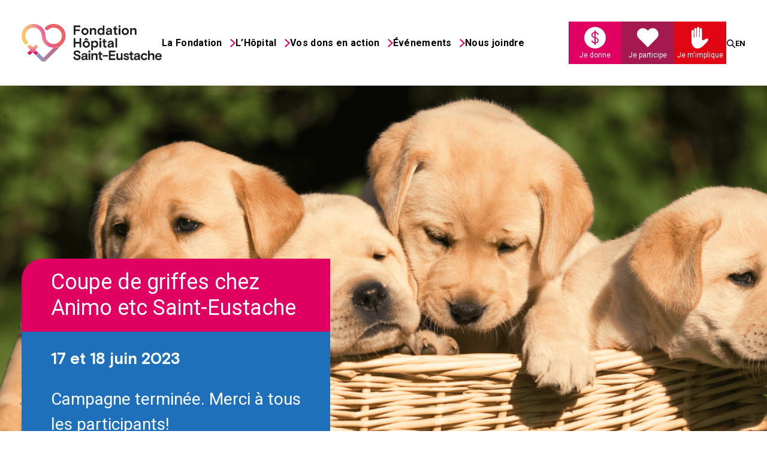

--- FILE ---
content_type: text/html; charset=UTF-8
request_url: https://fondationhopitalsainteustache.com/evenement/coupe-de-griffes-chez-animo-etc-saint-eustache/
body_size: 13959
content:
<!doctype html>
<html lang="fr-FR">
  <head>
  <meta charset="utf-8">
  <meta http-equiv="x-ua-compatible" content="ie=edge">
  <meta name="viewport" content="width=device-width, initial-scale=1, shrink-to-fit=no">
  <meta name='robots' content='index, follow, max-image-preview:large, max-snippet:-1, max-video-preview:-1' />
<link rel="alternate" hreflang="en" href="https://fondationhopitalsainteustache.com/en/event/coupe-de-griffes-chez-animo-etc-saint-eustache/" />
<link rel="alternate" hreflang="fr" href="https://fondationhopitalsainteustache.com/evenement/coupe-de-griffes-chez-animo-etc-saint-eustache/" />
<link rel="alternate" hreflang="x-default" href="https://fondationhopitalsainteustache.com/evenement/coupe-de-griffes-chez-animo-etc-saint-eustache/" />

<!-- Google Tag Manager for WordPress by gtm4wp.com -->
<script data-cfasync="false" data-pagespeed-no-defer>
	var gtm4wp_datalayer_name = "dataLayer";
	var dataLayer = dataLayer || [];
</script>
<!-- End Google Tag Manager for WordPress by gtm4wp.com -->
	<!-- This site is optimized with the Yoast SEO plugin v26.0 - https://yoast.com/wordpress/plugins/seo/ -->
	<title>Coupe de griffes chez Animo etc Saint-Eustache | Fondation Hopital Saint-Eustache</title>
<link data-rocket-preload as="style" href="https://fonts.googleapis.com/css2?family=Roboto:wght@300;400;700&#038;display=swap" rel="preload">
<link href="https://fonts.googleapis.com/css2?family=Roboto:wght@300;400;700&#038;display=swap" media="print" onload="this.media=&#039;all&#039;" rel="stylesheet">
<noscript><link rel="stylesheet" href="https://fonts.googleapis.com/css2?family=Roboto:wght@300;400;700&#038;display=swap"></noscript>
	<link rel="canonical" href="https://fondationhopitalsainteustache.com/evenement/coupe-de-griffes-chez-animo-etc-saint-eustache/" />
	<meta property="og:locale" content="fr_FR" />
	<meta property="og:type" content="article" />
	<meta property="og:title" content="Coupe de griffes chez Animo etc Saint-Eustache | Fondation Hopital Saint-Eustache" />
	<meta property="og:description" content="Les 17 et 18 juin derniers, la boutique Animo de Saint-Eustache s’est engagée à remettre la totalité des revenus générés par la coupe de griffes, soit 12 $ par coupe.  Cette initiative aura permis d’amasser 216 $ au profit de la Fondation.   Merci à toute l’équipe d’Animo Saint-Eustache pour cette idée géniale! Même notre DG y était &hellip; Continued" />
	<meta property="og:url" content="https://fondationhopitalsainteustache.com/evenement/coupe-de-griffes-chez-animo-etc-saint-eustache/" />
	<meta property="og:site_name" content="Fondation Hopital Saint-Eustache" />
	<meta property="article:modified_time" content="2023-07-31T20:47:09+00:00" />
	<meta property="og:image" content="https://fondationhopitalsainteustache.com/wp-content/uploads/2023/05/Tuiles-Site-Web.png" />
	<meta property="og:image:width" content="1200" />
	<meta property="og:image:height" content="628" />
	<meta property="og:image:type" content="image/png" />
	<meta name="twitter:card" content="summary_large_image" />
	<meta name="twitter:label1" content="Durée de lecture estimée" />
	<meta name="twitter:data1" content="1 minute" />
	<script type="application/ld+json" class="yoast-schema-graph">{"@context":"https://schema.org","@graph":[{"@type":"WebPage","@id":"https://fondationhopitalsainteustache.com/evenement/coupe-de-griffes-chez-animo-etc-saint-eustache/","url":"https://fondationhopitalsainteustache.com/evenement/coupe-de-griffes-chez-animo-etc-saint-eustache/","name":"Coupe de griffes chez Animo etc Saint-Eustache | Fondation Hopital Saint-Eustache","isPartOf":{"@id":"https://fondationhopitalsainteustache.com/#website"},"primaryImageOfPage":{"@id":"https://fondationhopitalsainteustache.com/evenement/coupe-de-griffes-chez-animo-etc-saint-eustache/#primaryimage"},"image":{"@id":"https://fondationhopitalsainteustache.com/evenement/coupe-de-griffes-chez-animo-etc-saint-eustache/#primaryimage"},"thumbnailUrl":"https://fondationhopitalsainteustache.com/wp-content/uploads/2023/05/Tuiles-Site-Web.png","datePublished":"2023-05-28T18:39:10+00:00","dateModified":"2023-07-31T20:47:09+00:00","breadcrumb":{"@id":"https://fondationhopitalsainteustache.com/evenement/coupe-de-griffes-chez-animo-etc-saint-eustache/#breadcrumb"},"inLanguage":"fr-FR","potentialAction":[{"@type":"ReadAction","target":["https://fondationhopitalsainteustache.com/evenement/coupe-de-griffes-chez-animo-etc-saint-eustache/"]}]},{"@type":"ImageObject","inLanguage":"fr-FR","@id":"https://fondationhopitalsainteustache.com/evenement/coupe-de-griffes-chez-animo-etc-saint-eustache/#primaryimage","url":"https://fondationhopitalsainteustache.com/wp-content/uploads/2023/05/Tuiles-Site-Web.png","contentUrl":"https://fondationhopitalsainteustache.com/wp-content/uploads/2023/05/Tuiles-Site-Web.png","width":1200,"height":628},{"@type":"BreadcrumbList","@id":"https://fondationhopitalsainteustache.com/evenement/coupe-de-griffes-chez-animo-etc-saint-eustache/#breadcrumb","itemListElement":[{"@type":"ListItem","position":1,"name":"Home","item":"https://fondationhopitalsainteustache.com/"},{"@type":"ListItem","position":2,"name":"Coupe de griffes chez Animo etc Saint-Eustache"}]},{"@type":"WebSite","@id":"https://fondationhopitalsainteustache.com/#website","url":"https://fondationhopitalsainteustache.com/","name":"Fondation Hopital Saint-Eustache","description":"","potentialAction":[{"@type":"SearchAction","target":{"@type":"EntryPoint","urlTemplate":"https://fondationhopitalsainteustache.com/?s={search_term_string}"},"query-input":{"@type":"PropertyValueSpecification","valueRequired":true,"valueName":"search_term_string"}}],"inLanguage":"fr-FR"}]}</script>
	<!-- / Yoast SEO plugin. -->


<link rel='dns-prefetch' href='//unpkg.com' />
<link rel='dns-prefetch' href='//cdn.jsdelivr.net' />
<link href='https://fonts.gstatic.com' crossorigin rel='preconnect' />
<link rel="alternate" title="oEmbed (JSON)" type="application/json+oembed" href="https://fondationhopitalsainteustache.com/wp-json/oembed/1.0/embed?url=https%3A%2F%2Ffondationhopitalsainteustache.com%2Fevenement%2Fcoupe-de-griffes-chez-animo-etc-saint-eustache%2F" />
<link rel="alternate" title="oEmbed (XML)" type="text/xml+oembed" href="https://fondationhopitalsainteustache.com/wp-json/oembed/1.0/embed?url=https%3A%2F%2Ffondationhopitalsainteustache.com%2Fevenement%2Fcoupe-de-griffes-chez-animo-etc-saint-eustache%2F&#038;format=xml" />
<style id='wp-img-auto-sizes-contain-inline-css' type='text/css'>
img:is([sizes=auto i],[sizes^="auto," i]){contain-intrinsic-size:3000px 1500px}
/*# sourceURL=wp-img-auto-sizes-contain-inline-css */
</style>
<style id='wp-emoji-styles-inline-css' type='text/css'>

	img.wp-smiley, img.emoji {
		display: inline !important;
		border: none !important;
		box-shadow: none !important;
		height: 1em !important;
		width: 1em !important;
		margin: 0 0.07em !important;
		vertical-align: -0.1em !important;
		background: none !important;
		padding: 0 !important;
	}
/*# sourceURL=wp-emoji-styles-inline-css */
</style>
<link rel='stylesheet' id='wp-block-library-css' href='https://fondationhopitalsainteustache.com/wp-includes/css/dist/block-library/style.min.css?ver=6.9' type='text/css' media='all' />
<link rel='stylesheet' id='wpml-legacy-horizontal-list-0-css' href='https://fondationhopitalsainteustache.com/wp-content/plugins/sitepress-multilingual-cms/templates/language-switchers/legacy-list-horizontal/style.min.css?ver=1' type='text/css' media='all' />
<link data-minify="1" rel='stylesheet' id='sage/main.css-css' href='https://fondationhopitalsainteustache.com/wp-content/cache/min/1/wp-content/themes/fhse-v2/dist/styles/main.css?ver=1759147264' type='text/css' media='all' />
<link data-minify="1" rel='stylesheet' id='swiper-css' href='https://fondationhopitalsainteustache.com/wp-content/cache/min/1/swiper@7/swiper-bundle.min.css?ver=1759147265' type='text/css' media='' />
<link data-minify="1" rel='stylesheet' id='glightbox-css-css' href='https://fondationhopitalsainteustache.com/wp-content/cache/min/1/npm/glightbox/dist/css/glightbox.min.css?ver=1759147330' type='text/css' media='all' />
<script type="text/javascript" id="wpml-cookie-js-extra">
/* <![CDATA[ */
var wpml_cookies = {"wp-wpml_current_language":{"value":"fr","expires":1,"path":"/"}};
var wpml_cookies = {"wp-wpml_current_language":{"value":"fr","expires":1,"path":"/"}};
//# sourceURL=wpml-cookie-js-extra
/* ]]> */
</script>
<script data-minify="1" type="text/javascript" src="https://fondationhopitalsainteustache.com/wp-content/cache/min/1/wp-content/plugins/sitepress-multilingual-cms/res/js/cookies/language-cookie.js?ver=1759147265" id="wpml-cookie-js" defer="defer" data-wp-strategy="defer"></script>
<script type="text/javascript" src="https://fondationhopitalsainteustache.com/wp-includes/js/jquery/jquery.min.js?ver=3.7.1" id="jquery-core-js" data-rocket-defer defer></script>
<script type="text/javascript" src="https://fondationhopitalsainteustache.com/wp-includes/js/jquery/jquery-migrate.min.js?ver=3.4.1" id="jquery-migrate-js" data-rocket-defer defer></script>
<script data-minify="1" type="text/javascript" src="https://fondationhopitalsainteustache.com/wp-content/cache/min/1/swiper@7/swiper-bundle.min.js?ver=1759147265" id="swiper-js" data-rocket-defer defer></script>
<script type="text/javascript" id="loadmore-js-js-extra">
/* <![CDATA[ */
var ajax_posts = {"ajaxurl":"https://fondationhopitalsainteustache.com/wp-admin/admin-ajax.php","nonce":"e72b90d060","noposts":"Aucune publication plus ancienne n\u2019a \u00e9t\u00e9 trouv\u00e9"};
//# sourceURL=loadmore-js-js-extra
/* ]]> */
</script>
<script data-minify="1" type="text/javascript" src="https://fondationhopitalsainteustache.com/wp-content/cache/min/1/wp-content/themes/fhse-v2/resources/assets/scripts/loadmore.js?ver=1759147265" id="loadmore-js-js" data-rocket-defer defer></script>
<link rel="https://api.w.org/" href="https://fondationhopitalsainteustache.com/wp-json/" /><link rel="alternate" title="JSON" type="application/json" href="https://fondationhopitalsainteustache.com/wp-json/wp/v2/event/4540" /><link rel="EditURI" type="application/rsd+xml" title="RSD" href="https://fondationhopitalsainteustache.com/xmlrpc.php?rsd" />
<meta name="generator" content="WordPress 6.9" />
<link rel='shortlink' href='https://fondationhopitalsainteustache.com/?p=4540' />
<meta name="generator" content="WPML ver:4.8.1 stt:1,4;" />

<!-- Google Tag Manager for WordPress by gtm4wp.com -->
<!-- GTM Container placement set to automatic -->
<script data-cfasync="false" data-pagespeed-no-defer>
	var dataLayer_content = {"pagePostType":"event","pagePostType2":"single-event","pagePostAuthor":"J_Belec"};
	dataLayer.push( dataLayer_content );
</script>
<script data-cfasync="false" data-pagespeed-no-defer>
(function(w,d,s,l,i){w[l]=w[l]||[];w[l].push({'gtm.start':
new Date().getTime(),event:'gtm.js'});var f=d.getElementsByTagName(s)[0],
j=d.createElement(s),dl=l!='dataLayer'?'&l='+l:'';j.async=true;j.src=
'//www.googletagmanager.com/gtm.js?id='+i+dl;f.parentNode.insertBefore(j,f);
})(window,document,'script','dataLayer','GTM-P6TLKXZ');
</script>
<!-- End Google Tag Manager for WordPress by gtm4wp.com --><noscript><style id="rocket-lazyload-nojs-css">.rll-youtube-player, [data-lazy-src]{display:none !important;}</style></noscript>
  <!-- Google fonts -->
  <link rel="preconnect" href="https://fonts.googleapis.com">
  <link rel="preconnect" href="https://fonts.gstatic.com" crossorigin>
  

  <!-- Favicons -->
  <link rel="apple-touch-icon" sizes="180x180" href="https://fondationhopitalsainteustache.com/wp-content/themes/fhse-v2/resources/assets/favicons/apple-touch-icon.png">
  <link rel="icon" type="image/png" sizes="32x32" href="https://fondationhopitalsainteustache.com/wp-content/themes/fhse-v2/resources/assets/favicons/favicon-32x32.png">
  <link rel="icon" type="image/png" sizes="16x16" href="https://fondationhopitalsainteustache.com/wp-content/themes/fhse-v2/resources/assets/favicons/favicon-16x16.png">
  <link rel="manifest" href="https://fondationhopitalsainteustache.com/wp-content/themes/fhse-v2/resources/assets/favicons/site.webmanifest">
  <link rel="mask-icon" href="https://fondationhopitalsainteustache.com/wp-content/themes/fhse-v2/resources/assets/favicons/safari-pinned-tab.svg" color="#5bbad5">
  <meta name="msapplication-TileColor" content="#da532c">
  <meta name="theme-color" content="#ffffff">
<meta name="generator" content="WP Rocket 3.19.4" data-wpr-features="wpr_defer_js wpr_minify_js wpr_lazyload_images wpr_lazyload_iframes wpr_image_dimensions wpr_minify_css wpr_preload_links wpr_desktop" /></head>
  <body data-rsssl=1 class="wp-singular event-template-default single single-event postid-4540 wp-theme-fhse-v2resources coupe-de-griffes-chez-animo-etc-saint-eustache app-data index-data singular-data single-data single-event-data single-event-coupe-de-griffes-chez-animo-etc-saint-eustache-data">
        <header data-rocket-location-hash="686008c72e2bd5045056593edf24f846" class="masthead">
  <div class="navbar container">

            <a class="branding" href="https://fondationhopitalsainteustache.com/">
    
                <img width="1" height="1" src="data:image/svg+xml,%3Csvg%20xmlns='http://www.w3.org/2000/svg'%20viewBox='0%200%201%201'%3E%3C/svg%3E" class="logo" alt="" decoding="async" data-lazy-src="https://fondationhopitalsainteustache.com/wp-content/uploads/2022/01/logo-fhse.svg" /><noscript><img width="1" height="1" src="https://fondationhopitalsainteustache.com/wp-content/uploads/2022/01/logo-fhse.svg" class="logo" alt="" decoding="async" /></noscript>
      
          </a>
    
          <nav class="primary-navigation-wrapper">
        <ul id="primary-navigation" class="list-unstyled flex"><li id="menu-item-691" class="menu-item menu-item-type-custom menu-item-object-custom menu-item-has-children menu-item-691"><a href="#">La Fondation</a>
<ul class="sub-menu">
	<li id="menu-item-688" class="menu-item menu-item-type-post_type menu-item-object-page menu-item-688"><a href="https://fondationhopitalsainteustache.com/la-fondation/">À propos</a></li>
	<li id="menu-item-690" class="menu-item menu-item-type-post_type menu-item-object-page menu-item-690"><a href="https://fondationhopitalsainteustache.com/la-fondation/histoire/">Histoire</a></li>
	<li id="menu-item-689" class="menu-item menu-item-type-post_type menu-item-object-page menu-item-689"><a href="https://fondationhopitalsainteustache.com/la-fondation/conseil-administration/">Conseil d’administration</a></li>
	<li id="menu-item-3130" class="menu-item menu-item-type-post_type menu-item-object-page current_page_parent menu-item-3130"><a href="https://fondationhopitalsainteustache.com/nouvelles/">Nouvelles</a></li>
	<li id="menu-item-14794" class="menu-item menu-item-type-post_type menu-item-object-page menu-item-14794"><a href="https://fondationhopitalsainteustache.com/rapports-annuels/">Rapports annuels</a></li>
</ul>
</li>
<li id="menu-item-886" class="menu-item menu-item-type-post_type menu-item-object-page menu-item-has-children menu-item-886"><a href="https://fondationhopitalsainteustache.com/hopital-st-eustache/">L&rsquo;Hôpital</a>
<ul class="sub-menu">
	<li id="menu-item-1657" class="menu-item menu-item-type-custom menu-item-object-custom menu-item-1657"><a href="https://fondationhopitalsainteustache.com/hopital-st-eustache/#">À propos</a></li>
	<li id="menu-item-1658" class="menu-item menu-item-type-custom menu-item-object-custom menu-item-1658"><a href="https://fondationhopitalsainteustache.com/hopital-st-eustache/#chiffres-cles">Chiffres clés</a></li>
	<li id="menu-item-1659" class="menu-item menu-item-type-custom menu-item-object-custom menu-item-1659"><a href="https://fondationhopitalsainteustache.com/hopital-st-eustache/#specialites">Spécialités</a></li>
</ul>
</li>
<li id="menu-item-887" class="menu-item menu-item-type-custom menu-item-object-custom menu-item-has-children menu-item-887"><a href="#">Vos dons en action</a>
<ul class="sub-menu">
	<li id="menu-item-912" class="menu-item menu-item-type-post_type menu-item-object-page menu-item-912"><a href="https://fondationhopitalsainteustache.com/realisations/">Réalisations</a></li>
	<li id="menu-item-911" class="menu-item menu-item-type-post_type menu-item-object-page menu-item-911"><a href="https://fondationhopitalsainteustache.com/projets-fondation-dons/">Projets en cours</a></li>
</ul>
</li>
<li id="menu-item-1870" class="menu-item menu-item-type-post_type menu-item-object-page menu-item-has-children menu-item-1870"><a href="https://fondationhopitalsainteustache.com/nos-evenements/">Événements</a>
<ul class="sub-menu">
	<li id="menu-item-1871" class="menu-item menu-item-type-custom menu-item-object-custom menu-item-1871"><a href="https://fondationhopitalsainteustache.com/categorie-evenement/fondation/">Événements de la Fondation</a></li>
	<li id="menu-item-1872" class="menu-item menu-item-type-custom menu-item-object-custom menu-item-1872"><a href="https://fondationhopitalsainteustache.com/categorie-evenement/communaute/">Événements de la communauté</a></li>
	<li id="menu-item-9451" class="menu-item menu-item-type-taxonomy menu-item-object-event-type menu-item-9451"><a href="https://fondationhopitalsainteustache.com/categorie-evenement/reconnaissance/">Événements de reconnaissance</a></li>
</ul>
</li>
<li id="menu-item-780" class="menu-item menu-item-type-post_type menu-item-object-page menu-item-780"><a href="https://fondationhopitalsainteustache.com/nous-joindre/">Nous joindre</a></li>
</ul>
      </nav>
    
    <ul class="donations-cta list-unstyled">
      <li class="donate bg-light-primary">
      <a class="text-white" href="https://fondationhopitalsainteustache.com/dons/"><span class="label">Je donne</span></a>
    </li>
  
      <li class="participate bg-dark-primary">
      <a class="text-white" href="https://fondationhopitalsainteustache.com/nos-evenements/"><span class="label">Je participe</span></a>
    </li>
  
      <li class="involve bg-primary">
      <a class="text-white" href="https://fondationhopitalsainteustache.com/implication/"><span class="label">Je m&#039;implique</span></a>
    </li>
  </ul>

    <div class="mobile-controls">
      <span class="search-button"><span class="sr-only">Recherchez</span></span>

      
<div class="wpml-ls-statics-shortcode_actions wpml-ls wpml-ls-legacy-list-horizontal">
	<ul role="menu"><li class="wpml-ls-slot-shortcode_actions wpml-ls-item wpml-ls-item-en wpml-ls-first-item wpml-ls-last-item wpml-ls-item-legacy-list-horizontal" role="none">
				<a href="https://fondationhopitalsainteustache.com/en/event/coupe-de-griffes-chez-animo-etc-saint-eustache/" class="wpml-ls-link" role="menuitem"  aria-label="Switch to An" title="Switch to An" >
                    <span class="wpml-ls-native" lang="en">En</span></a>
			</li></ul>
</div>


      <div class='mobile-navigation-toggle'>
        <span></span>
        <span></span>
        <span></span>
      </div>
    </div>

  </div>

      <nav class="mobile-navigation-wrapper">
      <div class="container">
        <ul id="mobile-navigation" class="list-unstyled"><li class=' menu-item menu-item-type-post_type menu-item-object-page menu-item-has-children'><a href="https://fondationhopitalsainteustache.com/la-fondation/">La Fondation</a><span class="sub-nav-toggle"></span>
<div class='sub-menu-wrapper'><ul class='sub-menu'>
<li class=' menu-item menu-item-type-post_type menu-item-object-page'><a href="https://fondationhopitalsainteustache.com/la-fondation/">À propos</a></li>
<li class=' menu-item menu-item-type-post_type menu-item-object-page'><a href="https://fondationhopitalsainteustache.com/la-fondation/histoire/">Histoire</a></li>
<li class=' menu-item menu-item-type-post_type menu-item-object-page'><a href="https://fondationhopitalsainteustache.com/la-fondation/conseil-administration/">Conseil d’administration</a></li>
<li class=' menu-item menu-item-type-post_type menu-item-object-page current_page_parent'><a href="https://fondationhopitalsainteustache.com/nouvelles/">Nouvelles</a></li>
<li class=' menu-item menu-item-type-post_type menu-item-object-page'><a href="https://fondationhopitalsainteustache.com/rapports-annuels/">Rapports annuels</a></li>
</ul></div>
</li>
<li class=' menu-item menu-item-type-post_type menu-item-object-page menu-item-has-children'><a href="https://fondationhopitalsainteustache.com/hopital-st-eustache/">L'Hôpital</a><span class="sub-nav-toggle"></span>
<div class='sub-menu-wrapper'><ul class='sub-menu'>
<li class=' menu-item menu-item-type-custom menu-item-object-custom'><a href="https://fondationhopitalsainteustache.com/hopital-st-eustache/#">À propos</a></li>
<li class=' menu-item menu-item-type-custom menu-item-object-custom'><a href="https://fondationhopitalsainteustache.com/hopital-st-eustache/#chiffres-cles">Chiffres clés</a></li>
<li class=' menu-item menu-item-type-custom menu-item-object-custom'><a href="https://fondationhopitalsainteustache.com/hopital-st-eustache/#specialites">Spécialités</a></li>
</ul></div>
</li>
<li class=' menu-item menu-item-type-custom menu-item-object-custom menu-item-has-children'><a href="#">Vos dons en action</a><span class="sub-nav-toggle"></span>
<div class='sub-menu-wrapper'><ul class='sub-menu'>
<li class=' menu-item menu-item-type-post_type menu-item-object-page'><a href="https://fondationhopitalsainteustache.com/realisations/">Réalisations</a></li>
<li class=' menu-item menu-item-type-post_type menu-item-object-page'><a href="https://fondationhopitalsainteustache.com/projets-fondation-dons/">Projets en cours</a></li>
</ul></div>
</li>
<li class=' menu-item menu-item-type-post_type menu-item-object-page menu-item-has-children'><a href="https://fondationhopitalsainteustache.com/nos-evenements/">Événements</a><span class="sub-nav-toggle"></span>
<div class='sub-menu-wrapper'><ul class='sub-menu'>
<li class=' menu-item menu-item-type-custom menu-item-object-custom'><a href="https://fondationhopitalsainteustache.com/categorie-evenement/fondation/">Événements de la Fondation</a></li>
<li class=' menu-item menu-item-type-custom menu-item-object-custom'><a href="https://fondationhopitalsainteustache.com/categorie-evenement/communaute/">Événements de la communauté</a></li>
<li class=' menu-item menu-item-type-taxonomy menu-item-object-event-type'><a href="https://fondationhopitalsainteustache.com/categorie-evenement/reconnaissance/">Événements de reconnaissance</a></li>
</ul></div>
</li>
<li class=' menu-item menu-item-type-post_type menu-item-object-page'><a href="https://fondationhopitalsainteustache.com/nous-joindre/">Nous joindre</a></li>
</ul>
      </div>
    </nav>
    <div data-rocket-location-hash="7852d2a68dfc127785fc8de42bff9b0e" class="search-box close">
    <form role="search" method="get" class="search-form" action="https://fondationhopitalsainteustache.com">
  <label>
    <span class="screen-reader-text">Search for:</span>
    <input type="search" class="search-field" placeholder="Search …" value="" name="s">
  </label>
  <input type="submit" class="search-submit" value="Search">
</form>
  </div>

</header>




    <div data-rocket-location-hash="466a0c008b66dcea943a010211d66df2" class="wrap" role="document">
      <div data-rocket-location-hash="bee70a467523869f5db59c11f5f2ab8b" class="content">
        <main data-rocket-location-hash="2c72ee9227e48d407a03696e8519819a" class="main">
                 <div class="event-hero" style="background: url(https://fondationhopitalsainteustache.com/wp-content/uploads/2023/05/Tuiles-Site-Web.png); background-size: cover;">
  <div class="container">
    <div class="event-meta-wrapper">
      <div class="event-title text-white bg-light-primary rounded-topleft-corner">
        <h1>Coupe de griffes chez Animo etc Saint-Eustache</h1>
      </div>
      <div class="event-meta grid text-white bg-tertiary">
                                    <span class="date ff-heading">17 et 18 juin 2023</span>
                                <p class="completed-event-text"> Campagne terminée. Merci à tous les participants!</p>
                                <a class="button button-donation donation-over">216 $ amassé!</a>
                        </div>
    </div>
  </div>
</div>




    <div class="event-breadcrumb container"><a href="https://fondationhopitalsainteustache.com" rel="nofollow">Accueil</a> / <a href="https://fondationhopitalsainteustache.com/evenement/coupe-de-griffes-chez-animo-etc-saint-eustache/" rel="nofollow">Événements</a> / Coupe de griffes chez Animo etc Saint-Eustache</div>
    <div class="event-content">
      <div class="wp-block-group event-description container is-layout-flow wp-block-group-is-layout-flow">
<p>Les 17 et 18 juin derniers, la boutique Animo de Saint-Eustache s’est engagée à remettre la totalité des revenus générés par la coupe de griffes, soit 12 $ par coupe. </p>
<p>Cette initiative aura permis d’amasser <strong>216 $</strong> au profit de la Fondation.  </p>
<p>Merci à toute l’équipe d’<a href="https://can01.safelinks.protection.outlook.com/?url=https%3A%2F%2Flink.logilys.com%2Fc%2F443%2Fd1b98dbd9650d9e713712e378fd586b37b83607c4a54523b514183c18654c66da3a380962ac20e9f&amp;data=05%7C01%7Cmarie-helene.sabourin.cissslau%40ssss.gouv.qc.ca%7C9af250a0e4904d309bff08db7cc54b1b%7C06e1fe285f8b4075bf6cae24be1a7992%7C0%7C0%7C638240959048144201%7CUnknown%7CTWFpbGZsb3d8eyJWIjoiMC4wLjAwMDAiLCJQIjoiV2luMzIiLCJBTiI6Ik1haWwiLCJXVCI6Mn0%3D%7C3000%7C%7C%7C&amp;sdata=e9ElttPChqrHvFsOBfgDFc%2BX%2FbzQEwcIy7BB%2BaLsQks%3D&amp;reserved=0">Animo Saint-Eustache</a> pour cette idée géniale! Même notre DG y était avec son chien Lucky&#8230; et elle portait un chandail avec la photo de son garçon canin! Défi que son équipe lui avait lancé! 😆 Défi relevé haut la main! </p>
</div>


<p><!-- /wp:post-content --></p>
<p><!-- wp:acf/gallery-slider {"name":"acf/gallery-slider","data":{"gallery_title":"","_gallery_title":"field_61e735a18d91b","gallery_slider":"","_gallery_slider":"field_61e6d7e4cf9e7"},"mode":"edit"} /--></p>
<p><!-- wp:acf/cta-image {"name":"acf/cta-image","data":{"cta_img_title":"A beneficial move for your business","cta_img_subtitle":"Become a partner","cta_img_content":"Content goes here"},"mode":"edit"} /--></p>
<p><!-- wp:acf/partners {"name":"acf/partners","data":{"partners_block_title":"Thanks to our partners, players and volunteers!"},"mode":"edit","className":"event-partners"} /--></p>
<p><!-- wp:acf/members {"name":"acf/members","data":{"members_section_title":"Organizing Committee"},"mode":"edit","className":"bg-secondary organizing-committee"} /--></p>
<p><!-- wp:acf/members {"name":"acf/members","data":{"members_section_title":"Foundation Team"},"mode":"edit","className":"foundation-team"} /--></p>
<p><!-- wp:acf/cta-background-image {"name":"acf/cta-background-image","data":{"cta_bg_content":"You can't be there but still want to contribute?"},"mode":"edit","className":"event-donation-cta"} /--></p>
<p><!-- wp:image {"align":"center","id":4608,"width":395,"height":526,"sizeSlug":"full","linkDestination":"none"} --></p>
<figure class="wp-block-image aligncenter size-full is-resized"><img fetchpriority="high" decoding="async" src="data:image/svg+xml,%3Csvg%20xmlns='http://www.w3.org/2000/svg'%20viewBox='0%200%20395%20526'%3E%3C/svg%3E" alt="" class="wp-image-4608" width="395" height="526" data-lazy-srcset="https://fondationhopitalsainteustache.com/wp-content/uploads/2023/07/Photo-Lyne-Animo-2023.jpg 526w, https://fondationhopitalsainteustache.com/wp-content/uploads/2023/07/Photo-Lyne-Animo-2023-165x220.jpg 165w, https://fondationhopitalsainteustache.com/wp-content/uploads/2023/07/Photo-Lyne-Animo-2023-135x180.jpg 135w" data-lazy-sizes="(max-width: 395px) 100vw, 395px" data-lazy-src="https://fondationhopitalsainteustache.com/wp-content/uploads/2023/07/Photo-Lyne-Animo-2023.jpg" /><noscript><img fetchpriority="high" decoding="async" src="https://fondationhopitalsainteustache.com/wp-content/uploads/2023/07/Photo-Lyne-Animo-2023.jpg" alt="" class="wp-image-4608" width="395" height="526" srcset="https://fondationhopitalsainteustache.com/wp-content/uploads/2023/07/Photo-Lyne-Animo-2023.jpg 526w, https://fondationhopitalsainteustache.com/wp-content/uploads/2023/07/Photo-Lyne-Animo-2023-165x220.jpg 165w, https://fondationhopitalsainteustache.com/wp-content/uploads/2023/07/Photo-Lyne-Animo-2023-135x180.jpg 135w" sizes="(max-width: 395px) 100vw, 395px" /></noscript></figure>
<p><!-- /wp:image --></p>
<p><!-- wp:spacer {"height":"42px"} --></p>
<div style="height:42px" aria-hidden="true" class="wp-block-spacer"></div>
<p><!-- /wp:spacer --></p>
    </div>
          </main>
              </div>
    </div>
        <footer data-rocket-location-hash="83724a34deca2fc1c5c13ce0bcf880ce" class="footer bg-tertiary">
    <div data-rocket-location-hash="4b649e02b2ba942d6a529c1ea8e6bf4f" class="container grid">
  <div data-rocket-location-hash="c4f0a68bd2f2fd4d0f05c6a66081a217" class="contact-info text-white">
    <img width="193" height="171" src="data:image/svg+xml,%3Csvg%20xmlns='http://www.w3.org/2000/svg'%20viewBox='0%200%20193%20171'%3E%3C/svg%3E" alt="FHSE" data-lazy-src="https://fondationhopitalsainteustache.com/wp-content/themes/fhse-v2/resources/assets/images/logo-fhse-white-footer.svg"><noscript><img width="193" height="171" src="https://fondationhopitalsainteustache.com/wp-content/themes/fhse-v2/resources/assets/images/logo-fhse-white-footer.svg" alt="FHSE"></noscript>

          <p class="fw-lighter">520, boulevard Arthur-Sauvé,<br />
local CS-012<br />
Saint-Eustache (Québec) J7R 5B1</p>
    
          <a class="text-white" href="mailto:fondation.hse@ssss.gouv.qc.ca">fondation.hse@ssss.gouv.qc.ca</a>
    
          <p><a href="tel:450 974-8229" class="text-white">450 974-8229</a></p>
    
    
          <p class="fw-lighter organization">No organisme de bienfaisance :<br>
10183 5445 RR0001</p>
      </div>

  <div data-rocket-location-hash="7fefffffea79af95ca4e826b60b6b6df" class="menu-links">
    <p>Liens rapides</p>

    <div class="menu-footer-fr-container"><ul id="footer-menu" class="footer-menu-links fw-lighter"><li id="menu-item-1110" class="menu-item menu-item-type-post_type menu-item-object-page menu-item-1110"><a href="https://fondationhopitalsainteustache.com/la-fondation/">La Fondation</a></li>
<li id="menu-item-1109" class="menu-item menu-item-type-post_type menu-item-object-page menu-item-1109"><a href="https://fondationhopitalsainteustache.com/hopital-st-eustache/">L&rsquo;Hôpital</a></li>
<li id="menu-item-1112" class="menu-item menu-item-type-post_type menu-item-object-page menu-item-1112"><a href="https://fondationhopitalsainteustache.com/realisations/">Réalisations</a></li>
<li id="menu-item-1111" class="menu-item menu-item-type-post_type menu-item-object-page menu-item-1111"><a href="https://fondationhopitalsainteustache.com/projets-fondation-dons/">Projets</a></li>
<li id="menu-item-1873" class="menu-item menu-item-type-post_type menu-item-object-page current_page_parent menu-item-1873"><a href="https://fondationhopitalsainteustache.com/nouvelles/">Nouvelles</a></li>
<li id="menu-item-4286" class="menu-item menu-item-type-post_type menu-item-object-page menu-item-4286"><a href="https://fondationhopitalsainteustache.com/foire-aux-questions/">FAQ</a></li>
<li id="menu-item-4752" class="menu-item menu-item-type-post_type menu-item-object-page menu-item-4752"><a href="https://fondationhopitalsainteustache.com/politique-de-confidentialite/">Politique de confidentialité</a></li>
</ul></div>  </div>

  <div data-rocket-location-hash="dea0136d38fee25afcfcf36933f88cdf" class="tablet-none">
    <ul class="donations-cta list-unstyled">
      <li class="donate bg-light-primary">
      <a class="text-white" href="https://fondationhopitalsainteustache.com/dons/"><span class="label">Je donne</span></a>
    </li>
  
      <li class="participate bg-dark-primary">
      <a class="text-white" href="https://fondationhopitalsainteustache.com/nos-evenements/"><span class="label">Je participe</span></a>
    </li>
  
      <li class="involve bg-primary">
      <a class="text-white" href="https://fondationhopitalsainteustache.com/implication/"><span class="label">Je m&#039;implique</span></a>
    </li>
  </ul>
  </div>

  <div data-rocket-location-hash="29635aaa9476abfb29361d4c3bfd1898" class="keep-up-section">
    <p class="ku-title">Abonnez-vous à notre infolettre</p>
    <p class="ku-subtitle">Pour recevoir des nouvelles de la Fondation, abonnez-vous à notre Infolettre</p>

    <a class="button button-transparent" href="https://www.jedonneenligne.org/fhse/INFOLETTRE/" target="_blank" rel="noreferrer noopener">Inscription</a>

    <p>Suivez-nous</p>

    <div class="social-media-buttons">
              <a class="button-icon-transparent facebook" href="https://www.facebook.com/FondationHSE" target="_blank"></a>
      
              <a class="button-icon-transparent instagram" href="https://www.instagram.com/fondationhse/" target="_blank"></a>
      
               <a class="button-icon-transparent linkedin" href="https://www.linkedin.com/company/fondation-hse/" target="_blank"></a>
      
              <a class="button-icon-transparent youtube" href="https://www.youtube.com/channel/UCbLENh4qR_5i5DQcxp5XgsQ" target="_blank"></a>
          </div>
  </div>
</div>

    <div data-rocket-location-hash="97b843159b9747f64c346e2c4114ac84" class="bottom-mobile-buttons">
        <ul class="donations-cta list-unstyled">
      <li class="donate bg-light-primary">
      <a class="text-white" href="https://fondationhopitalsainteustache.com/dons/"><span class="label">Je donne</span></a>
    </li>
  
      <li class="participate bg-dark-primary">
      <a class="text-white" href="https://fondationhopitalsainteustache.com/nos-evenements/"><span class="label">Je participe</span></a>
    </li>
  
      <li class="involve bg-primary">
      <a class="text-white" href="https://fondationhopitalsainteustache.com/implication/"><span class="label">Je m&#039;implique</span></a>
    </li>
  </ul>
    </div>
</footer>
    <script type="speculationrules">
{"prefetch":[{"source":"document","where":{"and":[{"href_matches":"/*"},{"not":{"href_matches":["/wp-*.php","/wp-admin/*","/wp-content/uploads/*","/wp-content/*","/wp-content/plugins/*","/wp-content/themes/fhse-v2/resources/*","/*\\?(.+)"]}},{"not":{"selector_matches":"a[rel~=\"nofollow\"]"}},{"not":{"selector_matches":".no-prefetch, .no-prefetch a"}}]},"eagerness":"conservative"}]}
</script>
<style id='wp-block-group-inline-css' type='text/css'>
.wp-block-group{box-sizing:border-box}:where(.wp-block-group.wp-block-group-is-layout-constrained){position:relative}
/*# sourceURL=https://fondationhopitalsainteustache.com/wp-includes/blocks/group/style.min.css */
</style>
<style id='global-styles-inline-css' type='text/css'>
:root{--wp--preset--aspect-ratio--square: 1;--wp--preset--aspect-ratio--4-3: 4/3;--wp--preset--aspect-ratio--3-4: 3/4;--wp--preset--aspect-ratio--3-2: 3/2;--wp--preset--aspect-ratio--2-3: 2/3;--wp--preset--aspect-ratio--16-9: 16/9;--wp--preset--aspect-ratio--9-16: 9/16;--wp--preset--color--black: #000000;--wp--preset--color--cyan-bluish-gray: #abb8c3;--wp--preset--color--white: #ffffff;--wp--preset--color--pale-pink: #f78da7;--wp--preset--color--vivid-red: #cf2e2e;--wp--preset--color--luminous-vivid-orange: #ff6900;--wp--preset--color--luminous-vivid-amber: #fcb900;--wp--preset--color--light-green-cyan: #7bdcb5;--wp--preset--color--vivid-green-cyan: #00d084;--wp--preset--color--pale-cyan-blue: #8ed1fc;--wp--preset--color--vivid-cyan-blue: #0693e3;--wp--preset--color--vivid-purple: #9b51e0;--wp--preset--gradient--vivid-cyan-blue-to-vivid-purple: linear-gradient(135deg,rgb(6,147,227) 0%,rgb(155,81,224) 100%);--wp--preset--gradient--light-green-cyan-to-vivid-green-cyan: linear-gradient(135deg,rgb(122,220,180) 0%,rgb(0,208,130) 100%);--wp--preset--gradient--luminous-vivid-amber-to-luminous-vivid-orange: linear-gradient(135deg,rgb(252,185,0) 0%,rgb(255,105,0) 100%);--wp--preset--gradient--luminous-vivid-orange-to-vivid-red: linear-gradient(135deg,rgb(255,105,0) 0%,rgb(207,46,46) 100%);--wp--preset--gradient--very-light-gray-to-cyan-bluish-gray: linear-gradient(135deg,rgb(238,238,238) 0%,rgb(169,184,195) 100%);--wp--preset--gradient--cool-to-warm-spectrum: linear-gradient(135deg,rgb(74,234,220) 0%,rgb(151,120,209) 20%,rgb(207,42,186) 40%,rgb(238,44,130) 60%,rgb(251,105,98) 80%,rgb(254,248,76) 100%);--wp--preset--gradient--blush-light-purple: linear-gradient(135deg,rgb(255,206,236) 0%,rgb(152,150,240) 100%);--wp--preset--gradient--blush-bordeaux: linear-gradient(135deg,rgb(254,205,165) 0%,rgb(254,45,45) 50%,rgb(107,0,62) 100%);--wp--preset--gradient--luminous-dusk: linear-gradient(135deg,rgb(255,203,112) 0%,rgb(199,81,192) 50%,rgb(65,88,208) 100%);--wp--preset--gradient--pale-ocean: linear-gradient(135deg,rgb(255,245,203) 0%,rgb(182,227,212) 50%,rgb(51,167,181) 100%);--wp--preset--gradient--electric-grass: linear-gradient(135deg,rgb(202,248,128) 0%,rgb(113,206,126) 100%);--wp--preset--gradient--midnight: linear-gradient(135deg,rgb(2,3,129) 0%,rgb(40,116,252) 100%);--wp--preset--font-size--small: 13px;--wp--preset--font-size--medium: 20px;--wp--preset--font-size--large: 36px;--wp--preset--font-size--x-large: 42px;--wp--preset--spacing--20: 0.44rem;--wp--preset--spacing--30: 0.67rem;--wp--preset--spacing--40: 1rem;--wp--preset--spacing--50: 1.5rem;--wp--preset--spacing--60: 2.25rem;--wp--preset--spacing--70: 3.38rem;--wp--preset--spacing--80: 5.06rem;--wp--preset--shadow--natural: 6px 6px 9px rgba(0, 0, 0, 0.2);--wp--preset--shadow--deep: 12px 12px 50px rgba(0, 0, 0, 0.4);--wp--preset--shadow--sharp: 6px 6px 0px rgba(0, 0, 0, 0.2);--wp--preset--shadow--outlined: 6px 6px 0px -3px rgb(255, 255, 255), 6px 6px rgb(0, 0, 0);--wp--preset--shadow--crisp: 6px 6px 0px rgb(0, 0, 0);}:where(body) { margin: 0; }.wp-site-blocks > .alignleft { float: left; margin-right: 2em; }.wp-site-blocks > .alignright { float: right; margin-left: 2em; }.wp-site-blocks > .aligncenter { justify-content: center; margin-left: auto; margin-right: auto; }:where(.is-layout-flex){gap: 0.5em;}:where(.is-layout-grid){gap: 0.5em;}.is-layout-flow > .alignleft{float: left;margin-inline-start: 0;margin-inline-end: 2em;}.is-layout-flow > .alignright{float: right;margin-inline-start: 2em;margin-inline-end: 0;}.is-layout-flow > .aligncenter{margin-left: auto !important;margin-right: auto !important;}.is-layout-constrained > .alignleft{float: left;margin-inline-start: 0;margin-inline-end: 2em;}.is-layout-constrained > .alignright{float: right;margin-inline-start: 2em;margin-inline-end: 0;}.is-layout-constrained > .aligncenter{margin-left: auto !important;margin-right: auto !important;}.is-layout-constrained > :where(:not(.alignleft):not(.alignright):not(.alignfull)){margin-left: auto !important;margin-right: auto !important;}body .is-layout-flex{display: flex;}.is-layout-flex{flex-wrap: wrap;align-items: center;}.is-layout-flex > :is(*, div){margin: 0;}body .is-layout-grid{display: grid;}.is-layout-grid > :is(*, div){margin: 0;}body{padding-top: 0px;padding-right: 0px;padding-bottom: 0px;padding-left: 0px;}a:where(:not(.wp-element-button)){text-decoration: underline;}:root :where(.wp-element-button, .wp-block-button__link){background-color: #32373c;border-width: 0;color: #fff;font-family: inherit;font-size: inherit;font-style: inherit;font-weight: inherit;letter-spacing: inherit;line-height: inherit;padding-top: calc(0.667em + 2px);padding-right: calc(1.333em + 2px);padding-bottom: calc(0.667em + 2px);padding-left: calc(1.333em + 2px);text-decoration: none;text-transform: inherit;}.has-black-color{color: var(--wp--preset--color--black) !important;}.has-cyan-bluish-gray-color{color: var(--wp--preset--color--cyan-bluish-gray) !important;}.has-white-color{color: var(--wp--preset--color--white) !important;}.has-pale-pink-color{color: var(--wp--preset--color--pale-pink) !important;}.has-vivid-red-color{color: var(--wp--preset--color--vivid-red) !important;}.has-luminous-vivid-orange-color{color: var(--wp--preset--color--luminous-vivid-orange) !important;}.has-luminous-vivid-amber-color{color: var(--wp--preset--color--luminous-vivid-amber) !important;}.has-light-green-cyan-color{color: var(--wp--preset--color--light-green-cyan) !important;}.has-vivid-green-cyan-color{color: var(--wp--preset--color--vivid-green-cyan) !important;}.has-pale-cyan-blue-color{color: var(--wp--preset--color--pale-cyan-blue) !important;}.has-vivid-cyan-blue-color{color: var(--wp--preset--color--vivid-cyan-blue) !important;}.has-vivid-purple-color{color: var(--wp--preset--color--vivid-purple) !important;}.has-black-background-color{background-color: var(--wp--preset--color--black) !important;}.has-cyan-bluish-gray-background-color{background-color: var(--wp--preset--color--cyan-bluish-gray) !important;}.has-white-background-color{background-color: var(--wp--preset--color--white) !important;}.has-pale-pink-background-color{background-color: var(--wp--preset--color--pale-pink) !important;}.has-vivid-red-background-color{background-color: var(--wp--preset--color--vivid-red) !important;}.has-luminous-vivid-orange-background-color{background-color: var(--wp--preset--color--luminous-vivid-orange) !important;}.has-luminous-vivid-amber-background-color{background-color: var(--wp--preset--color--luminous-vivid-amber) !important;}.has-light-green-cyan-background-color{background-color: var(--wp--preset--color--light-green-cyan) !important;}.has-vivid-green-cyan-background-color{background-color: var(--wp--preset--color--vivid-green-cyan) !important;}.has-pale-cyan-blue-background-color{background-color: var(--wp--preset--color--pale-cyan-blue) !important;}.has-vivid-cyan-blue-background-color{background-color: var(--wp--preset--color--vivid-cyan-blue) !important;}.has-vivid-purple-background-color{background-color: var(--wp--preset--color--vivid-purple) !important;}.has-black-border-color{border-color: var(--wp--preset--color--black) !important;}.has-cyan-bluish-gray-border-color{border-color: var(--wp--preset--color--cyan-bluish-gray) !important;}.has-white-border-color{border-color: var(--wp--preset--color--white) !important;}.has-pale-pink-border-color{border-color: var(--wp--preset--color--pale-pink) !important;}.has-vivid-red-border-color{border-color: var(--wp--preset--color--vivid-red) !important;}.has-luminous-vivid-orange-border-color{border-color: var(--wp--preset--color--luminous-vivid-orange) !important;}.has-luminous-vivid-amber-border-color{border-color: var(--wp--preset--color--luminous-vivid-amber) !important;}.has-light-green-cyan-border-color{border-color: var(--wp--preset--color--light-green-cyan) !important;}.has-vivid-green-cyan-border-color{border-color: var(--wp--preset--color--vivid-green-cyan) !important;}.has-pale-cyan-blue-border-color{border-color: var(--wp--preset--color--pale-cyan-blue) !important;}.has-vivid-cyan-blue-border-color{border-color: var(--wp--preset--color--vivid-cyan-blue) !important;}.has-vivid-purple-border-color{border-color: var(--wp--preset--color--vivid-purple) !important;}.has-vivid-cyan-blue-to-vivid-purple-gradient-background{background: var(--wp--preset--gradient--vivid-cyan-blue-to-vivid-purple) !important;}.has-light-green-cyan-to-vivid-green-cyan-gradient-background{background: var(--wp--preset--gradient--light-green-cyan-to-vivid-green-cyan) !important;}.has-luminous-vivid-amber-to-luminous-vivid-orange-gradient-background{background: var(--wp--preset--gradient--luminous-vivid-amber-to-luminous-vivid-orange) !important;}.has-luminous-vivid-orange-to-vivid-red-gradient-background{background: var(--wp--preset--gradient--luminous-vivid-orange-to-vivid-red) !important;}.has-very-light-gray-to-cyan-bluish-gray-gradient-background{background: var(--wp--preset--gradient--very-light-gray-to-cyan-bluish-gray) !important;}.has-cool-to-warm-spectrum-gradient-background{background: var(--wp--preset--gradient--cool-to-warm-spectrum) !important;}.has-blush-light-purple-gradient-background{background: var(--wp--preset--gradient--blush-light-purple) !important;}.has-blush-bordeaux-gradient-background{background: var(--wp--preset--gradient--blush-bordeaux) !important;}.has-luminous-dusk-gradient-background{background: var(--wp--preset--gradient--luminous-dusk) !important;}.has-pale-ocean-gradient-background{background: var(--wp--preset--gradient--pale-ocean) !important;}.has-electric-grass-gradient-background{background: var(--wp--preset--gradient--electric-grass) !important;}.has-midnight-gradient-background{background: var(--wp--preset--gradient--midnight) !important;}.has-small-font-size{font-size: var(--wp--preset--font-size--small) !important;}.has-medium-font-size{font-size: var(--wp--preset--font-size--medium) !important;}.has-large-font-size{font-size: var(--wp--preset--font-size--large) !important;}.has-x-large-font-size{font-size: var(--wp--preset--font-size--x-large) !important;}
/*# sourceURL=global-styles-inline-css */
</style>
<script type="text/javascript" id="rocket-browser-checker-js-after">
/* <![CDATA[ */
"use strict";var _createClass=function(){function defineProperties(target,props){for(var i=0;i<props.length;i++){var descriptor=props[i];descriptor.enumerable=descriptor.enumerable||!1,descriptor.configurable=!0,"value"in descriptor&&(descriptor.writable=!0),Object.defineProperty(target,descriptor.key,descriptor)}}return function(Constructor,protoProps,staticProps){return protoProps&&defineProperties(Constructor.prototype,protoProps),staticProps&&defineProperties(Constructor,staticProps),Constructor}}();function _classCallCheck(instance,Constructor){if(!(instance instanceof Constructor))throw new TypeError("Cannot call a class as a function")}var RocketBrowserCompatibilityChecker=function(){function RocketBrowserCompatibilityChecker(options){_classCallCheck(this,RocketBrowserCompatibilityChecker),this.passiveSupported=!1,this._checkPassiveOption(this),this.options=!!this.passiveSupported&&options}return _createClass(RocketBrowserCompatibilityChecker,[{key:"_checkPassiveOption",value:function(self){try{var options={get passive(){return!(self.passiveSupported=!0)}};window.addEventListener("test",null,options),window.removeEventListener("test",null,options)}catch(err){self.passiveSupported=!1}}},{key:"initRequestIdleCallback",value:function(){!1 in window&&(window.requestIdleCallback=function(cb){var start=Date.now();return setTimeout(function(){cb({didTimeout:!1,timeRemaining:function(){return Math.max(0,50-(Date.now()-start))}})},1)}),!1 in window&&(window.cancelIdleCallback=function(id){return clearTimeout(id)})}},{key:"isDataSaverModeOn",value:function(){return"connection"in navigator&&!0===navigator.connection.saveData}},{key:"supportsLinkPrefetch",value:function(){var elem=document.createElement("link");return elem.relList&&elem.relList.supports&&elem.relList.supports("prefetch")&&window.IntersectionObserver&&"isIntersecting"in IntersectionObserverEntry.prototype}},{key:"isSlowConnection",value:function(){return"connection"in navigator&&"effectiveType"in navigator.connection&&("2g"===navigator.connection.effectiveType||"slow-2g"===navigator.connection.effectiveType)}}]),RocketBrowserCompatibilityChecker}();
//# sourceURL=rocket-browser-checker-js-after
/* ]]> */
</script>
<script type="text/javascript" id="rocket-preload-links-js-extra">
/* <![CDATA[ */
var RocketPreloadLinksConfig = {"excludeUris":"/(?:.+/)?feed(?:/(?:.+/?)?)?$|/(?:.+/)?embed/|/(index.php/)?(.*)wp-json(/.*|$)|/refer/|/go/|/recommend/|/recommends/","usesTrailingSlash":"1","imageExt":"jpg|jpeg|gif|png|tiff|bmp|webp|avif|pdf|doc|docx|xls|xlsx|php","fileExt":"jpg|jpeg|gif|png|tiff|bmp|webp|avif|pdf|doc|docx|xls|xlsx|php|html|htm","siteUrl":"https://fondationhopitalsainteustache.com","onHoverDelay":"100","rateThrottle":"3"};
//# sourceURL=rocket-preload-links-js-extra
/* ]]> */
</script>
<script type="text/javascript" id="rocket-preload-links-js-after">
/* <![CDATA[ */
(function() {
"use strict";var r="function"==typeof Symbol&&"symbol"==typeof Symbol.iterator?function(e){return typeof e}:function(e){return e&&"function"==typeof Symbol&&e.constructor===Symbol&&e!==Symbol.prototype?"symbol":typeof e},e=function(){function i(e,t){for(var n=0;n<t.length;n++){var i=t[n];i.enumerable=i.enumerable||!1,i.configurable=!0,"value"in i&&(i.writable=!0),Object.defineProperty(e,i.key,i)}}return function(e,t,n){return t&&i(e.prototype,t),n&&i(e,n),e}}();function i(e,t){if(!(e instanceof t))throw new TypeError("Cannot call a class as a function")}var t=function(){function n(e,t){i(this,n),this.browser=e,this.config=t,this.options=this.browser.options,this.prefetched=new Set,this.eventTime=null,this.threshold=1111,this.numOnHover=0}return e(n,[{key:"init",value:function(){!this.browser.supportsLinkPrefetch()||this.browser.isDataSaverModeOn()||this.browser.isSlowConnection()||(this.regex={excludeUris:RegExp(this.config.excludeUris,"i"),images:RegExp(".("+this.config.imageExt+")$","i"),fileExt:RegExp(".("+this.config.fileExt+")$","i")},this._initListeners(this))}},{key:"_initListeners",value:function(e){-1<this.config.onHoverDelay&&document.addEventListener("mouseover",e.listener.bind(e),e.listenerOptions),document.addEventListener("mousedown",e.listener.bind(e),e.listenerOptions),document.addEventListener("touchstart",e.listener.bind(e),e.listenerOptions)}},{key:"listener",value:function(e){var t=e.target.closest("a"),n=this._prepareUrl(t);if(null!==n)switch(e.type){case"mousedown":case"touchstart":this._addPrefetchLink(n);break;case"mouseover":this._earlyPrefetch(t,n,"mouseout")}}},{key:"_earlyPrefetch",value:function(t,e,n){var i=this,r=setTimeout(function(){if(r=null,0===i.numOnHover)setTimeout(function(){return i.numOnHover=0},1e3);else if(i.numOnHover>i.config.rateThrottle)return;i.numOnHover++,i._addPrefetchLink(e)},this.config.onHoverDelay);t.addEventListener(n,function e(){t.removeEventListener(n,e,{passive:!0}),null!==r&&(clearTimeout(r),r=null)},{passive:!0})}},{key:"_addPrefetchLink",value:function(i){return this.prefetched.add(i.href),new Promise(function(e,t){var n=document.createElement("link");n.rel="prefetch",n.href=i.href,n.onload=e,n.onerror=t,document.head.appendChild(n)}).catch(function(){})}},{key:"_prepareUrl",value:function(e){if(null===e||"object"!==(void 0===e?"undefined":r(e))||!1 in e||-1===["http:","https:"].indexOf(e.protocol))return null;var t=e.href.substring(0,this.config.siteUrl.length),n=this._getPathname(e.href,t),i={original:e.href,protocol:e.protocol,origin:t,pathname:n,href:t+n};return this._isLinkOk(i)?i:null}},{key:"_getPathname",value:function(e,t){var n=t?e.substring(this.config.siteUrl.length):e;return n.startsWith("/")||(n="/"+n),this._shouldAddTrailingSlash(n)?n+"/":n}},{key:"_shouldAddTrailingSlash",value:function(e){return this.config.usesTrailingSlash&&!e.endsWith("/")&&!this.regex.fileExt.test(e)}},{key:"_isLinkOk",value:function(e){return null!==e&&"object"===(void 0===e?"undefined":r(e))&&(!this.prefetched.has(e.href)&&e.origin===this.config.siteUrl&&-1===e.href.indexOf("?")&&-1===e.href.indexOf("#")&&!this.regex.excludeUris.test(e.href)&&!this.regex.images.test(e.href))}}],[{key:"run",value:function(){"undefined"!=typeof RocketPreloadLinksConfig&&new n(new RocketBrowserCompatibilityChecker({capture:!0,passive:!0}),RocketPreloadLinksConfig).init()}}]),n}();t.run();
}());

//# sourceURL=rocket-preload-links-js-after
/* ]]> */
</script>
<script data-minify="1" type="text/javascript" src="https://fondationhopitalsainteustache.com/wp-content/cache/min/1/wp-content/themes/fhse-v2/dist/scripts/main.js?ver=1759147265" id="sage/main.js-js" data-rocket-defer defer></script>
<script data-minify="1" type="text/javascript" src="https://fondationhopitalsainteustache.com/wp-content/cache/min/1/gh/mcstudios/glightbox/dist/js/glightbox.min.js?ver=1759147330" id="glightbox-js-js" data-rocket-defer defer></script>
<script>window.lazyLoadOptions=[{elements_selector:"img[data-lazy-src],.rocket-lazyload,iframe[data-lazy-src]",data_src:"lazy-src",data_srcset:"lazy-srcset",data_sizes:"lazy-sizes",class_loading:"lazyloading",class_loaded:"lazyloaded",threshold:300,callback_loaded:function(element){if(element.tagName==="IFRAME"&&element.dataset.rocketLazyload=="fitvidscompatible"){if(element.classList.contains("lazyloaded")){if(typeof window.jQuery!="undefined"){if(jQuery.fn.fitVids){jQuery(element).parent().fitVids()}}}}}},{elements_selector:".rocket-lazyload",data_src:"lazy-src",data_srcset:"lazy-srcset",data_sizes:"lazy-sizes",class_loading:"lazyloading",class_loaded:"lazyloaded",threshold:300,}];window.addEventListener('LazyLoad::Initialized',function(e){var lazyLoadInstance=e.detail.instance;if(window.MutationObserver){var observer=new MutationObserver(function(mutations){var image_count=0;var iframe_count=0;var rocketlazy_count=0;mutations.forEach(function(mutation){for(var i=0;i<mutation.addedNodes.length;i++){if(typeof mutation.addedNodes[i].getElementsByTagName!=='function'){continue}
if(typeof mutation.addedNodes[i].getElementsByClassName!=='function'){continue}
images=mutation.addedNodes[i].getElementsByTagName('img');is_image=mutation.addedNodes[i].tagName=="IMG";iframes=mutation.addedNodes[i].getElementsByTagName('iframe');is_iframe=mutation.addedNodes[i].tagName=="IFRAME";rocket_lazy=mutation.addedNodes[i].getElementsByClassName('rocket-lazyload');image_count+=images.length;iframe_count+=iframes.length;rocketlazy_count+=rocket_lazy.length;if(is_image){image_count+=1}
if(is_iframe){iframe_count+=1}}});if(image_count>0||iframe_count>0||rocketlazy_count>0){lazyLoadInstance.update()}});var b=document.getElementsByTagName("body")[0];var config={childList:!0,subtree:!0};observer.observe(b,config)}},!1)</script><script data-no-minify="1" async src="https://fondationhopitalsainteustache.com/wp-content/plugins/wp-rocket/assets/js/lazyload/17.8.3/lazyload.min.js"></script>  <script>var rocket_beacon_data = {"ajax_url":"https:\/\/fondationhopitalsainteustache.com\/wp-admin\/admin-ajax.php","nonce":"6d89f44078","url":"https:\/\/fondationhopitalsainteustache.com\/evenement\/coupe-de-griffes-chez-animo-etc-saint-eustache","is_mobile":false,"width_threshold":1600,"height_threshold":700,"delay":500,"debug":null,"status":{"atf":true,"lrc":true,"preconnect_external_domain":true},"elements":"img, video, picture, p, main, div, li, svg, section, header, span","lrc_threshold":1800,"preconnect_external_domain_elements":["link","script","iframe"],"preconnect_external_domain_exclusions":["static.cloudflareinsights.com","rel=\"profile\"","rel=\"preconnect\"","rel=\"dns-prefetch\"","rel=\"icon\""]}</script><script data-name="wpr-wpr-beacon" src='https://fondationhopitalsainteustache.com/wp-content/plugins/wp-rocket/assets/js/wpr-beacon.min.js' async></script></body>
</html>

<!-- This website is like a Rocket, isn't it? Performance optimized by WP Rocket. Learn more: https://wp-rocket.me - Debug: cached@1768663715 -->

--- FILE ---
content_type: text/css; charset=UTF-8
request_url: https://fondationhopitalsainteustache.com/wp-content/cache/min/1/wp-content/themes/fhse-v2/dist/styles/main.css?ver=1759147264
body_size: 15966
content:
@charset "UTF-8";:root{--color-primary:hsl(356, 95%, 45%);--color-light-primary:hsl(334, 100%, 44%);--color-dark-primary:hsl(337, 74%, 37%);--color-secondary:hsl(42, 100%, 49%);--color-tertiary:hsl(208, 73%, 42%);--color-dark:hsl(0, 0%, 0%);--color-white:hsl(0, 0%, 100%);--color-border:hsl(0, 0%, 92%);--fs-900:2.5rem;--fs-800:2rem;--fs-700:1.75rem;--fs-600:1.5rem;--fs-500:1.25rem;--fs-400:1rem;--fs-300:0.8rem;--fs-200:0.5rem;--ff-heading:"Basis Grotesque Pro", sans-serif;--ff-text:"Roboto", sans-serif}*,*::before,*::after{-webkit-box-sizing:border-box;box-sizing:border-box}body,h1,h2,h3,h4,h5,h6,p,figure,picture{margin:0}h1,h2,h3,h4,h5,h6{font-weight:400}body{font-size:18px;color:var(--color-dark);background-color:var(--color-white);line-height:1.5;min-height:100vh}img,picture{max-width:100%;display:block}input,textarea,select{font:inherit}@media (prefers-reduced-motion:reduce){*,*::before,*::after{-webkit-animation-duration:0.01ms!important;-o-animation-duration:0.01ms!important;animation-duration:0.01ms!important;-webkit-animation-iteration-count:1!important;-o-animation-iteration-count:1!important;animation-iteration-count:1!important;-webkit-transition-duration:0.01ms!important;-o-transition-duration:0.01ms!important;transition-duration:0.01ms!important;scroll-behavior:auto!important}}.bg-primary{background-color:var(--color-primary)}.bg-light-primary{background-color:var(--color-light-primary)}.bg-dark-primary{background-color:var(--color-dark-primary)}.bg-secondary{background-color:var(--color-secondary)}.bg-tertiary{background-color:var(--color-tertiary)}.bg-dark{background-color:var(--color-dark)}.bg-white{background-color:var(--color-white)}.bg-border{background-color:var(--color-border)}.text-primary{color:var(--color-primary)}.text-light-primary{color:var(--color-light-primary)}.text-dark-primary{color:var(--color-dark-primary)}.text-secondary{color:var(--color-secondary)}.text-tertiary{color:var(--color-tertiary)}.text-dark{color:var(--color-dark)}.text-white{color:var(--color-white)}.fs-900{font-size:var(--fs-900)}.fs-800{font-size:var(--fs-800)}.fs-700{font-size:var(--fs-700)}.fs-600{font-size:var(--fs-600)}.fs-500{font-size:var(--fs-500)}.fs-400{font-size:var(--fs-400)}.fs-300{font-size:var(--fs-300)}.fs-200{font-size:var(--fs-200)}.ff-heading{font-family:var(--ff-heading)}.ff-text{font-family:var(--ff-text)}.letter-spacing-1{letter-spacing:4.75px}.letter-spacing-2{letter-spacing:2.7px}.letter-spacing-3{letter-spacing:2.35px}.uppercase{text-transform:uppercase}.fw-bold{font-weight:700}.fw-lighter{font-weight:lighter}.anchor{display:block;position:relative;top:-250px;visibility:hidden}.flex{display:-webkit-box;display:-ms-flexbox;display:flex;gap:var(--gap,1rem)}.grid{display:grid;gap:var(--gap,1rem)}.flow>*:where(:not(:first-child)){margin-top:var(--flow-space,1rem)}.container{max-width:var(--containerWidth,80rem);width:100%;padding-left:2rem;padding-right:2rem;margin-left:auto;margin-right:auto}@media screen and (max-width:47.938rem){.mobile-container{max-width:var(--containerWidth,80rem);width:100%;padding-left:2rem;padding-right:2rem;margin-left:auto;margin-right:auto}}@media screen and (min-width:64rem){.desktop-container{max-width:var(--containerWidth,80rem);width:100%;padding-left:2rem;padding-right:2rem;margin-left:auto;margin-right:auto}}.text-center{text-align:center}@media screen and (max-width:47.938rem){.mobile-margin-top{margin-top:1.222em}}.no-margin-bottom{margin-bottom:0}.justify-center{-webkit-box-pack:center;-ms-flex-pack:center;justify-content:center}.sr-only{position:absolute;width:1px;height:1px;padding:0;margin:-1px;overflow:hidden;clip:rect(0,0,0,0);white-space:nowrap;border:0}.list-unstyled{list-style:none;padding:0;margin:0}.custom-bullet-list{list-style:none;padding:0}.custom-bullet-list li{padding-left:1.5rem;line-height:1}.custom-bullet-list li::before{content:"•";color:var(--color-light-primary);font-size:2rem;vertical-align:middle;padding-right:1rem}.custom-numbered-list{counter-reset:item}.custom-numbered-list li{padding-left:.889rem;counter-increment:item}.custom-numbered-list li::marker{content:counter(item) ".";color:var(--color-light-primary);font-size:1.5rem;font-weight:600}.line-clamp{display:-webkit-box;-webkit-line-clamp:3;-webkit-box-orient:vertical;overflow:hidden}.display-none{display:none}@media screen and (min-width:64rem){.desktop-none{display:none}}@media screen and (max-width:63.938rem){.tablet-none{display:none}}@media screen and (max-width:47.938rem){.mobile-none{display:none}}.wp-block-image img,.wp-block-media-text img{-o-object-fit:cover;object-fit:cover}@media screen and (max-width:47.938rem){.wp-block-media-text img{height:15em;margin-bottom:1.333em}}@media screen and (max-width:47.938rem){.wp-block-media-text.custom-media-text{background-color:initial}.wp-block-media-text.custom-media-text div{background-color:var(--color-tertiary);padding-top:1.5em;padding-bottom:1.5em}}@media screen and (min-width:64rem){.wp-block-media-text.custom-media-text .wp-block-media-text__content{padding-right:17rem}}@media screen and (max-width:80rem){.wp-block-media-text.custom-media-text .wp-block-media-text__content{padding-right:8%}}.wp-block-media-text.custom-media-text img{height:8.833em}@media screen and (min-width:64rem){.wp-block-media-text.custom-media-text img{height:28em}}@media screen and (max-width:47.938rem){.mobile-attached-top{margin-top:-2.5em}}@media screen and (min-width:64rem){.mobile-attached-top img{height:auto}}.wp-block-columns,.wp-block-group,.wp-block-media-text{margin-bottom:3rem}.wp-block-columns h1,.wp-block-columns h2,.wp-block-group h1,.wp-block-group h2,.wp-block-media-text h1,.wp-block-media-text h2{margin-bottom:1.333rem}@font-face{font-display:swap;font-family:"Basis Grotesque Pro";src:url(/wp-content/themes/fhse-v2/dist/fonts/BasisGrotesquePro-Bold.woff) format("woff")}html{font-size:18px}body{font-family:var(--ff-text)}h1,h2,h3,h4,h5,h6,ol li::marker{font-family:var(--ff-heading);font-weight:600}h1{font-size:var(--fs-800);line-height:1.2}@media screen and (min-width:64rem){h1{font-size:var(--fs-900)}}h2{font-size:var(--fs-700);line-height:1.25}@media screen and (min-width:64rem){h2{font-size:var(--fs-800)}}h3{font-size:var(--fs-600);line-height:1.3}@media screen and (min-width:64rem){h3{font-size:var(--fs-700)}}h4{font-size:var(--fs-500);line-height:1.35}@media screen and (min-width:64rem){h4{font-size:var(--fs-600)}}h5{font-size:var(--fs-500);line-height:1.5}h6{font-size:var(--fs-400);line-height:1.4}sup{font-size:var(--fs-300)}p{margin-top:0}p+p{margin-top:16px}b,strong{font-weight:700}button{-webkit-transition:all 0.2s ease;-o-transition:all 0.2s ease;transition:all 0.2s ease;border:none}.wp-block-button .wp-block-button__link{white-space:pre-wrap;text-align:left}.button,.wp-block-button__link{background-color:var(--color-tertiary);color:var(--color-white);cursor:pointer;display:-webkit-inline-box;display:-ms-inline-flexbox;display:inline-flex;-webkit-box-align:center;-ms-flex-align:center;align-items:center;font-size:.889rem;line-height:1;letter-spacing:.5px;border-radius:.667rem;padding-left:1.333rem;padding-right:1rem;padding-top:.833rem;padding-bottom:.833rem;white-space:nowrap;-webkit-transition:background-color 0.3s ease-in-out;-o-transition:background-color 0.3s ease-in-out;transition:background-color 0.3s ease-in-out}@media screen and (min-width:64rem){.button,.wp-block-button__link{font-size:1.556rem;padding-left:1.944rem;padding-right:1rem}}.button:hover,.wp-block-button__link:hover{background-color:var(--color-light-primary);color:var(--color-white);text-decoration:none}.button:hover::after,.wp-block-button__link:hover::after{-webkit-transform:translateX(5px);-o-transform:translateX(5px);transform:translateX(5px)}.button::after,.wp-block-button__link::after{display:-webkit-inline-box;display:-ms-inline-flexbox;display:inline-flex;content:"";width:.259rem;height:.518rem;margin-bottom:-.111rem;background-image:url([data-uri]);background-position:center center;background-repeat:no-repeat;padding-left:1.333em;-webkit-transition:-webkit-transform 0.2s ease-in-out;transition:-webkit-transform 0.2s ease-in-out;-o-transition:-o-transform 0.2s ease-in-out;transition:transform 0.2s ease-in-out;transition:transform 0.2s ease-in-out,-webkit-transform 0.2s ease-in-out,-o-transform 0.2s ease-in-out;-webkit-transform:translateX(0);-o-transform:translateX(0);transform:translateX(0)}@media screen and (min-width:64rem){.button::after,.wp-block-button__link::after{width:.521rem;height:1.042rem}}.button-inverted{background-color:var(--color-light-primary)}.button-inverted:hover{background-color:var(--color-tertiary)}.button-donation{background-color:var(--color-light-primary)}.button-donation:hover{background-color:var(--color-secondary)}.button-transparent{background-color:transparent;border:2px solid var(--color-white)}.button-transparent:hover{background-color:var(--color-secondary);border-color:var(--color-secondary)}.donate-button{background-color:var(--color-light-primary)}.participate-button{background-color:var(--color-dark-primary)}.implicate-button{background-color:var(--color-primary)}.donate-button,.participate-button,.implicate-button{color:var(--color-white);cursor:pointer;font-weight:600;padding-left:3.5em;padding-right:3.5em;padding-top:1em;padding-bottom:1em}.donate-button:hover,.participate-button:hover,.implicate-button:hover{color:var(--color-white);background-color:var(--color-secondary)}.donate-button svg,.participate-button svg,.implicate-button svg{width:2rem}.button-icon-transparent{position:relative;z-index:1;display:inline-grid;background-color:transparent;border:3px solid var(--color-white);border-radius:50%;width:50px;height:50px;aspect-ratio:1;place-items:center;-webkit-box-pack:center;-ms-flex-pack:center;justify-content:center;text-decoration:none;cursor:pointer}.button-icon-transparent.facebook::before,.button-icon-transparent.instagram::before,.button-icon-transparent.linkedin::before,.button-icon-transparent.youtube::before{content:"";mask-position:center center;-webkit-mask-position:center center;mask-repeat:no-repeat;-webkit-mask-repeat:no-repeat;width:inherit;height:57%;background-color:var(--color-white)}.button-icon-transparent.facebook::before{mask-image:url([data-uri]);-webkit-mask-image:url([data-uri])}.button-icon-transparent.instagram::before{mask-image:url([data-uri]);-webkit-mask-image:url([data-uri])}.button-icon-transparent.linkedin::before{mask-image:url([data-uri]);-webkit-mask-image:url([data-uri])}.button-icon-transparent.youtube::before{mask-image:url([data-uri]);-webkit-mask-image:url([data-uri]);height:40%}.button-icon-transparent svg path{fill:var(--color-white);-webkit-transition:all 0.2s ease;-o-transition:all 0.2s ease;transition:all 0.2s ease}.button-icon-transparent:hover{border-color:var(--color-secondary)}.button-icon-transparent:hover.facebook::before,.button-icon-transparent:hover.instagram::before,.button-icon-transparent:hover.linkedin::before,.button-icon-transparent:hover.youtube::before{background-color:var(--color-secondary)}.center-buttons{margin-top:3rem;-webkit-box-pack:center;-ms-flex-pack:center;justify-content:center}.button-mobile-wrap{width:-webkit-fit-content;width:-moz-fit-content;width:fit-content;white-space:normal}#more_posts{display:-webkit-box;display:-ms-flexbox;display:flex;margin:0 auto;width:-webkit-fit-content;width:-moz-fit-content;width:fit-content;margin-bottom:3.35em}@media screen and (max-width:47.938rem){#more_posts{margin-bottom:1.833em}}#more_posts[data-active=inactive]{display:none}.validation_message{margin-top:.5em;color:var(--color-dark-primary)}.gform_confirmation_message{margin-top:2em}.gform_submission_error{background-color:var(--color-dark-primary);color:var(--color-white);font-size:1rem;padding:1em;margin-top:1em;text-align:center}.gform_validation_container{display:none}.gfield{margin-top:.889em}@media screen and (min-width:64rem){.gfield{margin-top:1.889em}}.gfield input{width:100%}@media screen and (min-width:64rem){.gfield input{height:4.889em}}.gfield:first-of-type{margin-top:1.333em}@media screen and (min-width:64rem){.gfield:first-of-type{margin-top:2em}}.gfield .ginput_container{display:-webkit-box;display:-ms-flexbox;display:flex}.gfield .ginput_container>*{border:2px solid var(--color-tertiary);border-radius:1rem;padding-top:.667em;padding-bottom:.667em;padding-left:1.111em}@media screen and (min-width:64rem){.gfield .ginput_container>*{padding-top:1.667em;padding-bottom:1.667em;padding-left:2.222em;padding-right:2.222em}}.gfield .ginput_container>textarea{border-radius:1rem}.gform_footer .button{border:none}.img-fluid{width:100%;height:auto;-o-object-fit:cover;object-fit:cover}.rounded-topleft-corner{border-top-left-radius:2rem 2rem}@media screen and (max-width:47.938rem){.mobile-reduced-img-height{height:6.556em}}a{color:var(--color-tertiary);text-decoration:none;-webkit-transition:all 0.2s ease;-o-transition:all 0.2s ease;transition:all 0.2s ease}.underline{text-decoration:underline}.hover-underline:hover span{text-decoration:underline}.chevron::after{content:">";padding-left:.5rem}.footer-menu-links{list-style-type:none;padding:0}.footer-menu-links .menu-item::before{content:">";padding-right:.5rem}.footer-menu-links .menu-item a{display:inline-block;color:var(--color-white);font-size:1.111rem;text-decoration:none}.footer-menu-links .menu-item:hover a{text-decoration:none;-webkit-transform:translateX(5px);-o-transform:translateX(5px);transform:translateX(5px)}.footer-menu-links .menu-item:hover::before{color:var(--color-dark-primary)}.link-pdf{text-decoration:underline}.event-redirection{color:var(--color-tertiary);text-decoration:none}.event-redirection:hover{color:var(--color-light-primary);text-decoration:none}.grp-iframe{margin-bottom:0;line-height:0}.pagination{text-align:center;margin-bottom:3em}.pagination .nav-links{font-size:1rem}@media screen and (min-width:64rem){.pagination .nav-links{font-size:1.25rem}}.pagination .nav-links>*{padding:.4em}.alignnone{margin-left:0;margin-right:0;max-width:100%;height:auto}.aligncenter{display:block;margin:1rem auto;height:auto}.alignleft,.alignright{margin-bottom:1rem;height:auto}@media (min-width:30rem){.alignleft{float:left;margin-right:1rem}.alignright{float:right;margin-left:1rem}}.screen-reader-text{position:absolute;width:1px;height:1px;padding:0;margin:-1px;overflow:hidden;clip:rect(0,0,0,0);border:0;color:#000;background:#fff}.donations-cta{display:grid;grid-template-columns:repeat(3,1fr)}.donations-cta .donate a::before{background-image:url([data-uri])}.donations-cta .participate a::before{background-image:url([data-uri])}.donations-cta .involve a::before{background-image:url([data-uri])}.donations-cta .donate,.donations-cta .participate,.donations-cta .involve{text-align:center;padding:.5rem .3rem;-webkit-transition:background-color 0.2s ease-in-out;-o-transition:background-color 0.2s ease-in-out;transition:background-color 0.2s ease-in-out}.donations-cta .donate a,.donations-cta .participate a,.donations-cta .involve a{display:-webkit-box;display:-ms-flexbox;display:flex;-webkit-box-orient:vertical;-webkit-box-direction:normal;-ms-flex-direction:column;flex-direction:column;-webkit-box-align:center;-ms-flex-align:center;align-items:center;-webkit-box-pack:center;-ms-flex-pack:center;justify-content:center;width:100%;height:100%}.donations-cta .donate a::before,.donations-cta .participate a::before,.donations-cta .involve a::before{content:"";display:-webkit-inline-box;display:-ms-inline-flexbox;display:inline-flex;width:2rem;height:2rem;background-repeat:no-repeat;background-position:center center;margin-bottom:.3rem;-webkit-transition:-webkit-transform 0.2s ease-in-out;transition:-webkit-transform 0.2s ease-in-out;-o-transition:-o-transform 0.2s ease-in-out;transition:transform 0.2s ease-in-out;transition:transform 0.2s ease-in-out,-webkit-transform 0.2s ease-in-out,-o-transform 0.2s ease-in-out}.donations-cta .donate a .label,.donations-cta .participate a .label,.donations-cta .involve a .label{font-size:.667rem;line-height:1}.donations-cta .donate:hover,.donations-cta .participate:hover,.donations-cta .involve:hover{background-color:var(--color-secondary)}.donations-cta .involve:hover a::before{-webkit-transform:rotate(-25deg);-o-transform:rotate(-25deg);transform:rotate(-25deg)}.donations-cta .participate:hover a::before{-webkit-transform:scale(1.1);-o-transform:scale(1.1);transform:scale(1.1)}.donations-cta .donate:hover a::before{-webkit-transform:rotate(25deg);-o-transform:rotate(25deg);transform:rotate(25deg)}header.masthead{position:sticky;top:0;z-index:5;background:var(--color-white)}header.masthead .navbar{display:-webkit-box;display:-ms-flexbox;display:flex;-webkit-box-orient:horizontal;-webkit-box-direction:normal;-ms-flex-direction:row;flex-direction:row;-webkit-box-align:center;-ms-flex-align:center;align-items:center;padding:1rem 2rem;gap:0}@media (min-width:75rem){header.masthead .navbar{padding:2rem;gap:2rem}}header.masthead .navbar .branding img{width:13rem;max-width:8rem;height:auto}@media (min-width:75rem){header.masthead .navbar .branding img{max-width:13rem}}header.masthead .donations-cta{display:none}@media (min-width:78rem){header.masthead .donations-cta{display:grid;margin-left:auto}}header.masthead .primary-navigation-wrapper{display:none}@media (min-width:65rem){header.masthead .primary-navigation-wrapper{display:-webkit-box;display:-ms-flexbox;display:flex}}header.masthead .mobile-navigation-wrapper{display:-webkit-box;display:-ms-flexbox;display:flex;height:calc(100vh - 100px);position:absolute;width:100%;background-color:#fff;-webkit-transition:-webkit-transform 0.2s ease-in-out;transition:-webkit-transform 0.2s ease-in-out;-o-transition:-o-transform 0.2s ease-in-out;transition:transform 0.2s ease-in-out;transition:transform 0.2s ease-in-out,-webkit-transform 0.2s ease-in-out,-o-transform 0.2s ease-in-out;-webkit-transform-origin:top;-o-transform-origin:top;transform-origin:top;-webkit-transform:scaleY(0);-o-transform:scaleY(0);transform:scaleY(0)}header.masthead .mobile-navigation-wrapper .container{padding-left:0;padding-right:0}header.masthead .mobile-navigation-wrapper .container .menu-item{opacity:0}header.masthead .mobile-navigation-wrapper .container .menu-item:nth-child(1){-webkit-transition:opacity 0.2s 0.1s linear;-o-transition:opacity 0.2s 0.1s linear;transition:opacity 0.2s 0.1s linear}header.masthead .mobile-navigation-wrapper .container .menu-item:nth-child(2){-webkit-transition:opacity 0.2s 0.15s linear;-o-transition:opacity 0.2s 0.15s linear;transition:opacity 0.2s 0.15s linear}header.masthead .mobile-navigation-wrapper .container .menu-item:nth-child(3){-webkit-transition:opacity 0.2s 0.2s linear;-o-transition:opacity 0.2s 0.2s linear;transition:opacity 0.2s 0.2s linear}header.masthead .mobile-navigation-wrapper .container .menu-item:nth-child(4){-webkit-transition:opacity 0.2s 0.25s linear;-o-transition:opacity 0.2s 0.25s linear;transition:opacity 0.2s 0.25s linear}header.masthead .mobile-navigation-wrapper .container .menu-item:nth-child(5){-webkit-transition:opacity 0.2s 0.3s linear;-o-transition:opacity 0.2s 0.3s linear;transition:opacity 0.2s 0.3s linear}header.masthead .mobile-navigation-wrapper .container .menu-item:nth-child(6){-webkit-transition:opacity 0.2s 0.35s linear;-o-transition:opacity 0.2s 0.35s linear;transition:opacity 0.2s 0.35s linear}header.masthead .mobile-navigation-wrapper.open{-webkit-transform:scaleY(1);-o-transform:scaleY(1);transform:scaleY(1)}@media (min-width:65rem){header.masthead .mobile-navigation-wrapper.open{display:none}}header.masthead .mobile-navigation-wrapper.open .container{-webkit-transition:opacity 0.2s linear;-o-transition:opacity 0.2s linear;transition:opacity 0.2s linear}header.masthead .mobile-navigation-wrapper.open .container .menu-item{opacity:1}header.masthead #mobile-navigation{width:100%}header.masthead #mobile-navigation .menu-item{border-top:1px solid var(--color-border)}header.masthead #mobile-navigation .menu-item a{display:-webkit-inline-box;display:-ms-inline-flexbox;display:inline-flex;-webkit-box-align:center;-ms-flex-align:center;align-items:center;padding:1rem 2rem;font-size:1rem;color:var(--color-dark)}header.masthead #mobile-navigation .menu-item-has-children{position:relative;display:-webkit-box;display:-ms-flexbox;display:flex;-ms-flex-flow:wrap;flex-flow:wrap}header.masthead #mobile-navigation .menu-item-has-children a{padding:0 0 0 2rem}header.masthead #mobile-navigation .menu-item-has-children .sub-nav-toggle{position:relative;z-index:10;display:-webkit-inline-box;display:-ms-inline-flexbox;display:inline-flex;content:"";width:3.5rem;height:3.5rem;background-image:url([data-uri]);background-position:center center;background-size:1.556rem .778rem;background-repeat:no-repeat;cursor:pointer}header.masthead #mobile-navigation .menu-item-has-children .sub-nav-toggle.active{-webkit-transform:rotate(90deg);-o-transform:rotate(90deg);transform:rotate(90deg)}header.masthead #mobile-navigation .sub-menu-wrapper{display:none;width:100%}header.masthead #mobile-navigation .sub-menu-wrapper.open{display:-webkit-box;display:-ms-flexbox;display:flex}header.masthead #mobile-navigation .sub-menu{list-style:none;width:100%;-webkit-transition:-webkit-transform 0.2s linear;transition:-webkit-transform 0.2s linear;-o-transition:-o-transform 0.2s linear;transition:transform 0.2s linear;transition:transform 0.2s linear,-webkit-transform 0.2s linear,-o-transform 0.2s linear}header.masthead #mobile-navigation .sub-menu .menu-item{border-top:1px solid var(--color-border)}header.masthead #mobile-navigation .sub-menu .menu-item>a{display:-webkit-box;display:-ms-flexbox;display:flex;font-size:.889rem;padding:.6rem 2rem;color:var(--color-dark);opacity:.75}header.masthead #primary-navigation .menu-item{position:relative;padding:.75rem 0}header.masthead #primary-navigation .menu-item a{display:-webkit-box;display:-ms-flexbox;display:flex;-webkit-box-pack:center;-ms-flex-pack:center;justify-content:center;-webkit-box-align:center;-ms-flex-align:center;align-items:center;font-size:.889rem;font-weight:700;color:var(--color-dark);letter-spacing:.3px}header.masthead #primary-navigation .menu-item a:hover{color:var(--color-primary)}header.masthead #primary-navigation .menu-item-has-children>a::after{margin-left:.5em;display:-webkit-inline-box;display:-ms-inline-flexbox;display:inline-flex;content:"";width:.798rem;height:.798rem;background:url([data-uri]) .3rem center no-repeat;-webkit-transition:-webkit-transform 0.2s linear;transition:-webkit-transform 0.2s linear;-o-transition:-o-transform 0.2s linear;transition:transform 0.2s linear;transition:transform 0.2s linear,-webkit-transform 0.2s linear,-o-transform 0.2s linear}header.masthead #primary-navigation .menu-item-has-children:hover a::after{-webkit-transform:rotate(90deg);-o-transform:rotate(90deg);transform:rotate(90deg)}header.masthead #primary-navigation .menu-item-has-children:hover .sub-menu{opacity:1;visibility:visible;-webkit-transform:translateY(0);-o-transform:translateY(0);transform:translateY(0)}header.masthead #primary-navigation .sub-menu{position:absolute;z-index:10;display:-webkit-box;display:-ms-flexbox;display:flex;-webkit-box-orient:vertical;-webkit-box-direction:normal;-ms-flex-direction:column;flex-direction:column;list-style:none;width:14.5rem;margin:0 0 0 -1.5rem;padding:1rem 0 0 0;background:var(--color-white);opacity:0;visibility:hidden;-webkit-transition:opacity 0.2s ease-in-out,-webkit-transform 0.2s ease-in-out;transition:opacity 0.2s ease-in-out,-webkit-transform 0.2s ease-in-out;-o-transition:opacity 0.2s ease-in-out,-o-transform 0.2s ease-in-out;transition:transform 0.2s ease-in-out,opacity 0.2s ease-in-out;transition:transform 0.2s ease-in-out,opacity 0.2s ease-in-out,-webkit-transform 0.2s ease-in-out,-o-transform 0.2s ease-in-out;-webkit-transform:translateY(-10px);-o-transform:translateY(-10px);transform:translateY(-10px)}header.masthead #primary-navigation .sub-menu .menu-item{position:static;width:100%;padding:0;margin:0}header.masthead #primary-navigation .sub-menu .menu-item a{-webkit-box-pack:start;-ms-flex-pack:start;justify-content:flex-start;padding:.75rem 1.5rem;font-weight:400;color:var(--color-dark);-webkit-transition:none;-o-transition:none;transition:none}header.masthead #primary-navigation .sub-menu .menu-item a:hover{opacity:.6}header.masthead .mobile-controls{display:-webkit-box;display:-ms-flexbox;display:flex;-webkit-box-align:center;-ms-flex-align:center;align-items:center;gap:1.5rem;margin-left:auto}@media (min-width:78rem){header.masthead .mobile-controls{margin-left:0}}header.masthead .mobile-controls .search-button{cursor:pointer;line-height:.813rem}header.masthead .mobile-controls .search-button::after{position:relative;bottom:-.056rem;display:-webkit-inline-box;display:-ms-inline-flexbox;display:inline-flex;content:"";width:.813rem;height:.813rem;mask:url([data-uri]) center center no-repeat;-webkit-mask:url([data-uri]) center center no-repeat;background-color:var(--color-dark)}header.masthead .mobile-controls .wpml-ls{padding:0;border:0}header.masthead .mobile-controls .wpml-ls ul{line-height:.889rem;list-style:none}header.masthead .mobile-controls .wpml-ls ul .wpml-ls-link{color:var(--color-dark);text-transform:uppercase;padding:0}header.masthead .mobile-controls .wpml-ls ul .wpml-ls-link .wpml-ls-native{display:-webkit-inline-box;display:-ms-inline-flexbox;display:inline-flex;font-size:.722rem;font-weight:700}header.masthead .mobile-controls .wpml-ls ul .wpml-ls-link .wpml-ls-display{display:none}header.masthead .mobile-controls .mobile-navigation-toggle{display:grid;grid-template-rows:repeat(3,1fr);align-self:center;-webkit-box-orient:vertical;-webkit-box-direction:normal;-ms-flex-direction:column;flex-direction:column;gap:4px;width:.889rem;height:.625rem;cursor:pointer}@media (min-width:65rem){header.masthead .mobile-controls .mobile-navigation-toggle{display:none}}header.masthead .mobile-controls .mobile-navigation-toggle>span{display:-webkit-inline-box;display:-ms-inline-flexbox;display:inline-flex;background:var(--color-dark);height:2px;border-radius:1rem;-webkit-transform-origin:left;-o-transform-origin:left;transform-origin:left;-webkit-transition:-webkit-transform 0.2s linear;transition:-webkit-transform 0.2s linear;-o-transition:-o-transform 0.2s linear;transition:transform 0.2s linear;transition:transform 0.2s linear,-webkit-transform 0.2s linear,-o-transform 0.2s linear}header.masthead .mobile-controls .mobile-navigation-toggle>span:nth-of-type(1){width:.889rem}header.masthead .mobile-controls .mobile-navigation-toggle>span:nth-of-type(2){width:.625rem}header.masthead .mobile-controls .mobile-navigation-toggle>span:nth-of-type(3){width:.889rem}header.masthead .mobile-controls .mobile-navigation-toggle.active span:nth-of-type(1){-webkit-transform:scaleX(.7);-o-transform:scaleX(.7);transform:scaleX(.7)}header.masthead .mobile-controls .mobile-navigation-toggle.active span:nth-of-type(2){-webkit-transform:scaleX(1.5);-o-transform:scaleX(1.5);transform:scaleX(1.5)}header.masthead .mobile-controls .mobile-navigation-toggle.active span:nth-of-type(3){-webkit-transform:scaleX(.7);-o-transform:scaleX(.7);transform:scaleX(.7)}header.masthead .mobile-controls a:hover::after{background-color:var(--color-primary)}header.masthead .mobile-controls a:hover span{color:var(--color-primary)}header.masthead .search-box{position:absolute;background-color:#fff;width:100%;-webkit-transition:opacity 0.2s linear,0.2s -webkit-transform ease-in-out;transition:opacity 0.2s linear,0.2s -webkit-transform ease-in-out;-o-transition:opacity 0.2s linear,0.2s -o-transform ease-in-out;transition:0.2s transform ease-in-out,opacity 0.2s linear;transition:0.2s transform ease-in-out,opacity 0.2s linear,0.2s -webkit-transform ease-in-out,0.2s -o-transform ease-in-out;-webkit-transform:translateY(0);-o-transform:translateY(0);transform:translateY(0);opacity:1}@media screen and (max-width:47.938rem){header.masthead .search-box{height:100vh}}@media screen and (min-width:64rem){header.masthead .search-box{width:70%;left:0;right:0;margin-right:auto;margin-left:auto;border-top:1px solid #c4c2c2}}header.masthead .search-box form{display:-webkit-box;display:-ms-flexbox;display:flex;-webkit-box-orient:horizontal;-webkit-box-direction:reverse;-ms-flex-direction:row-reverse;flex-direction:row-reverse;margin-top:2.4em;margin-bottom:2.4em;padding-left:2.75em;padding-right:2.75em;-webkit-box-pack:center;-ms-flex-pack:center;justify-content:center}@media screen and (min-width:64rem){header.masthead .search-box form{padding-left:5.5em;padding-right:5.5em}}header.masthead .search-box.close{opacity:0;-webkit-transform:translateY(-25px);-o-transform:translateY(-25px);transform:translateY(-25px);pointer-events:none}header.masthead .search-box.close form{pointer-events:none}header.masthead .search-box label,header.masthead .search-box input[type=search]{width:100%}header.masthead .search-box .search-field{border:none;border-bottom:1px solid #8e8e8e}header.masthead .search-box .search-field::-webkit-input-placeholder{color:transparent}header.masthead .search-box .search-field::-moz-placeholder{color:transparent}header.masthead .search-box .search-field:-moz-placeholder{color:transparent}header.masthead .search-box .search-field:-ms-input-placeholder{color:transparent}header.masthead .search-box .search-field:focus-visible{border:none;border-bottom:1px solid var(--color-tertiary);outline:none}header.masthead .search-box .search-submit{border:none;color:transparent;cursor:pointer;background:url([data-uri]) center center no-repeat}@media screen and (min-width:64rem){header.masthead .search-box .search-submit{margin-right:1.333em}}.page-header{padding-top:1.611em;padding-bottom:3.222em;margin-bottom:2.5em}@media screen and (max-width:47.938rem){.page-header h1{margin-bottom:.5em}}@media screen and (min-width:64rem){.page-header h1{font-size:3.5rem}}.page-header p{font-size:var(--fs-600);line-height:1.25}@media screen and (min-width:64rem){.page-header p{font-size:var(--fs-800)}}.page-header.page-404{padding-top:5.722em;padding-bottom:5.722em;margin-bottom:0;text-align:center}.page-header.page-404 h1{font-size:8rem}.page-header.page-404 .button{margin-top:1em;white-space:normal}@media screen and (min-width:64rem){.page-header{padding-top:6.833em;padding-bottom:6.833em;margin-bottom:3.35em}.page-header.page-404{padding-top:6.833em;padding-bottom:10.183em}.page-header.page-404 h1{font-size:16rem}.page-header.page-404 .button{margin-top:2em}}.search-article{margin-bottom:3em}@media screen and (min-width:64rem){.search-article{padding-right:10em}}.search-article header,.search-article h2,.search-article p{margin-bottom:1em}.search-article a{width:100%;height:auto}.search-article img{width:15em;height:15em}@media screen and (max-width:47.938rem){.search-article img{margin-bottom:2em;width:16em;height:16.667em}}.search-article p a{display:none}.search-article .entry-summary{width:-webkit-fit-content;width:-moz-fit-content;width:fit-content}@media screen and (min-width:64rem){.search-article .entry-summary{display:grid;grid-auto-flow:column;gap:3em}}.no-results{margin-bottom:2.5em}@media screen and (min-width:64rem){.no-results{margin-bottom:3.35em}}.footer{color:var(--color-white);overflow-x:hidden}@media screen and (max-width:63.938rem){.footer{-webkit-box-align:center;-ms-flex-align:center;align-items:center;content-visibility:visible!important}}.footer .bottom-mobile-buttons{display:none}@media screen and (max-width:63.938rem){.footer .bottom-mobile-buttons{display:initial}.footer .bottom-mobile-buttons>.donations-cta{position:fixed;bottom:0;left:0;height:4.444em;width:100%;grid-template-columns:1fr 1fr 1fr;grid-template-rows:none;z-index:999}.footer .bottom-mobile-buttons>.donations-cta .label{font-size:.722rem}}.footer>*{display:-webkit-box;display:-ms-flexbox;display:flex;gap:5.125rem}@media screen and (max-width:63.938rem){.footer>*{-webkit-box-pack:center;-ms-flex-pack:center;justify-content:center;display:-webkit-box;display:-ms-flexbox;display:flex;-webkit-box-orient:vertical;-webkit-box-direction:reverse;-ms-flex-direction:column-reverse;flex-direction:column-reverse;gap:0}}.footer .donations-cta{display:grid;grid-template-columns:none;grid-template-rows:1fr 1fr 1fr;height:100%;width:12em}.footer .donations-cta span.label{font-size:1.611rem}@media screen and (max-width:63.938rem){.footer .keep-up-section{margin-top:1.7em}}@media screen and (min-width:64rem){.footer .keep-up-section{width:15em}}.footer .keep-up-section p{margin-bottom:1.25rem}.footer .keep-up-section .button{margin-bottom:1.724em}.footer .keep-up-section .ku-title{margin-bottom:0}.footer .keep-up-section .ku-subtitle{font-size:1.111rem;font-weight:400;margin-top:8px}.footer .keep-up-section .social-media-buttons{gap:.938rem;display:-webkit-box;display:-ms-flexbox;display:flex}.footer .menu-links,.footer .keep-up-section{font-size:1.333rem}.footer .menu-links p,.footer .keep-up-section p{font-weight:700}.footer .contact-info{display:-webkit-box;display:-ms-flexbox;display:flex;-webkit-box-orient:vertical;-webkit-box-direction:normal;-ms-flex-direction:column;flex-direction:column;font-size:1.111rem;font-weight:700;margin-top:2rem;margin-bottom:5rem}@media screen and (max-width:63.938rem){.footer .contact-info{overflow-wrap:anywhere}}.footer .contact-info a:hover{color:var(--color-secondary)}.footer .contact-info>*{margin-top:.2em;width:-webkit-fit-content;width:-moz-fit-content;width:fit-content}.footer .contact-info img{height:auto;width:10.524rem;margin-bottom:1.667em}@media screen and (max-width:63.938rem){.footer .contact-info img{display:none}}.footer .contact-info p:first-child{line-height:1.75}.footer .contact-info .organization{margin-top:20px}@media screen and (max-width:63.938rem){.footer .menu-links{display:none}}@media screen and (min-width:64rem){.footer .contact-info,.footer .menu-links,.footer .keep-up-section{margin-top:3.333rem;margin-bottom:3.333rem}.footer .menu-links{width:12em}}.post-header{background-color:var(--color-secondary);color:var(--color-white);padding:2.25rem;padding-bottom:5.75rem}@media screen and (min-width:64rem){.post-header{padding:4rem;padding-bottom:8.5rem}.post-header h1{font-size:3.444rem}}@media screen and (max-width:24.313rem){.post-header h1{font-size:var(--fs-500)}.post-header h2{font-size:var(--fs-400)}}@media screen and (min-width:64rem){.post-row{padding-left:4.222em;padding-right:4.222em}}.post-content{position:relative;top:-5.5rem}@media screen and (min-width:64rem){.post-content img{max-height:33em;height:100%;-o-object-position:top;object-position:top}}.post-text{padding-top:1.5rem}@media screen and (min-width:64rem){.post-text{padding-top:3.679rem}}@media screen and (max-width:47.938rem){.post-text .button{font-size:.778rem}}.blog-archive .button-load{background-color:transparent;border:2px solid var(--color-tertiary);color:var(--color-tertiary);justify-self:center}.blog-archive .button-load:hover{background-color:var(--color-tertiary);color:var(--color-white)}.blog-archive .button-load::after{content:none}@media screen and (min-width:64rem){.blog-content{grid-template-columns:1fr 1fr;grid-column-gap:6.444em}}.blog-content .news-content>a:not(.button):hover{color:var(--color-secondary)}.blog-content h4{font-size:1.194rem;margin-top:.9em}@media screen and (min-width:64rem){.blog-content h4{font-size:1.75rem;margin-top:1.333em}}.blog-content p.line-clamp{margin-top:.85em}@media screen and (max-width:47.938rem){.blog-content p.line-clamp{font-size:.889rem;margin-top:.5em}}.blog-content .date{position:absolute;text-align:center;top:0;right:0}.blog-content .date .day,.blog-content .date .month,.blog-content .date .year{padding-left:.611rem;padding-right:.611rem}.blog-content .date .day{font-size:2.333rem}.blog-content .date .month,.blog-content .date .year{font-size:.778rem;margin-top:0;text-transform:capitalize}@media screen and (min-width:64rem){.blog-content .date .month,.blog-content .date .year{font-size:1.25rem}}@media screen and (min-width:64rem){.blog-content .news:nth-of-type(odd){justify-self:right}}.blog-content .news-image{position:relative}@media screen and (min-width:64rem){.blog-content .news-image img{height:16.333em}}.blog-content .news-content .button{margin-top:1.333rem;margin-bottom:1.833rem}@media screen and (min-width:64rem){.blog-content .news-content .button{margin-bottom:3.35rem}}.event-hero{background:#000;height:20.833em;position:relative;margin-bottom:2.5em}@media screen and (min-width:64rem){.event-hero{height:40em;margin-bottom:3.333em}}.event-hero .completed-event-text{font-size:.722rem}@media screen and (max-width:47.938rem){.event-hero .completed-event-text{padding-right:1.778em}}@media screen and (min-width:64rem){.event-hero .completed-event-text{font-size:1.556rem;padding-bottom:1em}}.event-hero .donation-over{cursor:initial}.event-hero .donation-over::after{content:none}.event-hero .event-meta-wrapper{position:absolute;bottom:0;max-width:16.778em}@media screen and (min-width:64rem){.event-hero .event-meta-wrapper{max-width:28.6em}}.event-hero .event-meta-wrapper h1{font-size:2rem}@media screen and (max-width:47.938rem){.event-hero .event-meta-wrapper h1{font-family:var(--ff-text);font-size:.889rem}}.event-hero .event-meta-wrapper span{font-size:.722rem}@media screen and (min-width:64rem){.event-hero .event-meta-wrapper span{font-size:1rem}}.event-hero .event-meta-wrapper .button{width:-webkit-fit-content;width:-moz-fit-content;width:fit-content;margin-top:.556em}@media screen and (min-width:64rem){.event-hero .event-meta-wrapper .date{font-size:1.5rem;padding-bottom:1em}}.event-hero .event-meta-wrapper .event-meta{padding-top:.389em;padding-bottom:.778em;gap:0}@media screen and (min-width:64rem){.event-hero .event-meta-wrapper .event-meta{padding-top:1.389em;padding-bottom:1.778em}}.event-hero .event-meta-wrapper .event-title{padding-top:1.333em;padding-bottom:2em}@media screen and (min-width:64rem){.event-hero .event-meta-wrapper .event-title{padding-top:1em;padding-bottom:1em}}.event-hero .event-meta-wrapper .event-meta,.event-hero .event-meta-wrapper .event-title{padding-left:1.278em;padding-right:1.278em}@media screen and (min-width:64rem){.event-hero .event-meta-wrapper .event-meta,.event-hero .event-meta-wrapper .event-title{padding-left:2.711em;padding-right:2.711em}}.event-hero .event-meta-wrapper .underline:hover{text-decoration:none}.event-breadcrumb{margin-bottom:2.5em}.event-content .event-description h2{margin-bottom:1.5em}.event-content .event-description h3{margin-top:1em;margin-bottom:.5em}@media screen and (min-width:64rem){.event-content .event-description h3{font-size:1.7rem}}.event-content iframe{position:absolute;top:0;left:0;width:100%;height:100%}.event-content .cta-image{margin-bottom:2.778em}@media screen and (min-width:64rem){.event-content .description-text{-webkit-column-count:2;-moz-column-count:2;column-count:2}}.event-content .intro{margin-bottom:2em}@media screen and (min-width:64rem){.event-content .intro{margin-bottom:1.25em}}.event-content .wp-block-buttons>.wp-block-button:first-of-type{margin-top:2em}@media screen and (max-width:47.938rem){.event-content .wp-block-button__link{font-size:.889rem}}.event-content .wp-block-embed__wrapper{margin:0 0 1em;padding-bottom:56.25%;height:0}.accordeon .grid-container{display:grid;-webkit-column-gap:var(--container-gap,2rem);-moz-column-gap:var(--container-gap,2rem);column-gap:var(--container-gap,2rem);place-items:center;text-align:left}.accordeon .grid-container>*{max-width:32.222em}@media (min-width:45em){.accordeon .grid-container{grid-template-columns:1fr 1fr}.accordeon .grid-container.grid-container--bottom{-webkit-box-align:end;-ms-flex-align:end;align-items:end}}.accordeon .single-accordeon{-ms-flex-item-align:start;align-self:flex-start;margin-bottom:2.222em}@media screen and (min-width:64rem){.accordeon .single-accordeon{margin-bottom:3.194em}}.accordeon .single-accordeon img{margin-bottom:1.333rem}.accordeon .single-accordeon summary{display:-webkit-box;display:-ms-flexbox;display:flex;position:relative;-webkit-box-align:center;-ms-flex-align:center;align-items:center;cursor:pointer;list-style:none;outline:none;margin-bottom:1.333em;-webkit-tap-highlight-color:transparent}.accordeon .single-accordeon summary::-webkit-details-marker{display:none}.accordeon .single-accordeon summary::after{content:url([data-uri]);position:absolute;right:-1rem;width:1rem;-webkit-transform:rotate(270deg);-o-transform:rotate(270deg);transform:rotate(270deg)}@media screen and (max-width:47.938rem){.accordeon .single-accordeon summary::after{bottom:3px}}@-webkit-keyframes fadeInLeft{0%{opacity:0;-webkit-transform:translateX(-10px);transform:translateX(-10px)}100%{opacity:1;-webkit-transform:translateX(0);transform:translateX(0)}}@-o-keyframes fadeInLeft{0%{opacity:0;-o-transform:translateX(-10px);transform:translateX(-10px)}100%{opacity:1;-o-transform:translateX(0);transform:translateX(0)}}@keyframes fadeInLeft{0%{opacity:0;-webkit-transform:translateX(-10px);-o-transform:translateX(-10px);transform:translateX(-10px)}100%{opacity:1;-webkit-transform:translateX(0);-o-transform:translateX(0);transform:translateX(0)}}.accordeon .single-accordeon details[open] p{-webkit-animation:fadeInLeft 0.5s ease-in-out;-o-animation:fadeInLeft 0.5s ease-in-out;animation:fadeInLeft 0.5s ease-in-out}.accordeon .single-accordeon details[open] summary::after{-webkit-transform:rotate(0);-o-transform:rotate(0);transform:rotate(0)}.cta-background-image{background-color:var(--color-secondary);padding-top:3rem;padding-bottom:3rem;text-align:center}@media screen and (min-width:64rem){.cta-background-image{padding-top:6.5rem;padding-bottom:6.5rem}}.cta-background-image.has-bg-img{background-size:cover;-webkit-box-shadow:inset 0 0 0 2000px rgba(250,175,0,.75);box-shadow:inset 0 0 0 2000px rgba(250,175,0,.75);padding-top:1.5rem;padding-bottom:1.5rem}@media screen and (min-width:64rem){.cta-background-image.has-bg-img{padding-top:6.5rem;padding-bottom:6.5rem}}.cta-background-image.has-bg-img h2{color:var(--color-white);font-size:2.222rem;text-transform:none}@media screen and (min-width:64rem){.cta-background-image.has-bg-img h2{font-size:3.333rem}}.cta-background-image h2{color:var(--color-dark);font-size:1.444rem}@media screen and (min-width:64rem){.cta-background-image h2{font-size:2rem;text-transform:uppercase}}.cta-background-image p{font-family:var(--ff-heading);font-size:1.167rem;font-weight:700;line-height:1.25;padding-top:.667rem}@media screen and (min-width:64rem){.cta-background-image p{font-size:1.75rem;line-height:1.2;padding-top:2.667rem;padding-left:7rem;padding-right:7rem}}@media screen and (min-width:78rem){.cta-background-image p{padding-left:14rem;padding-right:14rem}}.cta-background-image .button{margin-top:2rem}@media screen and (min-width:64rem){.cta-background-image .button{margin-top:2.667rem}}.cta-background-image.text-initial h2{text-transform:initial}.cta-image{background-color:var(--color-secondary)}@media screen and (max-width:47.938rem){.cta-image{padding-top:2.222em;padding-bottom:2.222em}}@media screen and (max-width:63.938rem){.cta-image{padding-bottom:1.333rem}}.cta-image p{grid-area:text}@media screen and (max-width:47.938rem){.cta-image p{font-size:.889rem}}.cta-image h3{margin-top:1.333rem}@media screen and (min-width:64rem){.cta-image.cta-home p{font-size:1.25rem;font-weight:600;padding-right:2rem}}.cta-image .content-image{grid-area:image;align-self:center;height:-webkit-max-content;height:-moz-max-content;height:max-content;max-width:27.778rem}@media screen and (max-width:47.938rem){.cta-image .content-image{padding-top:1rem;padding-bottom:1rem}}@media screen and (max-width:63.938rem){.cta-image .content-image{text-align:-webkit-center;justify-self:center}}@media screen and (max-width:63.938rem){.cta-image .content-image img{width:65%}}@media screen and (min-width:64rem){.cta-image .content-image img{-o-object-fit:scale-down;object-fit:scale-down;-o-object-position:bottom;object-position:bottom}}@media screen and (max-width:47.938rem){.cta-image .content-info{padding-bottom:2.111rem;text-align:center}}@media screen and (min-width:64rem){.cta-image .content-info{padding-top:8.778rem;padding-bottom:8.778rem;padding-right:8rem}}.cta-image .content-info>*:not(:first-child){margin-top:1.333rem}.cta-image .content-links{grid-area:links;display:-webkit-box;display:-ms-flexbox;display:flex;-webkit-box-orient:vertical;-webkit-box-direction:normal;-ms-flex-direction:column;flex-direction:column;align-self:flex-start}@media screen and (max-width:63.938rem){.cta-image .content-links{-webkit-box-align:center;-ms-flex-align:center;align-items:center}}@media screen and (min-width:64rem){.cta-image .content-links{margin-top:-10%}}.cta-image .content-links .button{width:-webkit-fit-content;width:-moz-fit-content;width:fit-content}.cta-image .content-links .document{margin-top:1.333rem;width:-webkit-fit-content;width:-moz-fit-content;width:fit-content}.cta-image .content-titles{grid-area:titles;display:-webkit-box;display:-ms-flexbox;display:flex;-webkit-box-orient:vertical;-webkit-box-direction:normal;-ms-flex-direction:column;flex-direction:column;align-self:flex-end}@media screen and (max-width:63.938rem){.cta-image .content-titles{text-align:center}}.cta-image .container{grid-column-gap:3.833rem;grid-template-columns:1fr 1fr;grid-template-areas:"image titles" "image text" "image links"}@media screen and (max-width:63.938rem){.cta-image .container{grid-template-columns:1fr;grid-template-areas:"titles" "image" "text" "links"}}.cta-image .container.align-img-right{grid-template-areas:"titles image" "text image" "links image"}@media screen and (max-width:63.938rem){.cta-image .container.align-img-right{grid-template-areas:"titles" "text" "image" "links"}}.cta-image .no-img{padding-top:2.222em;padding-bottom:2.222em}@media screen and (min-width:64rem){.cta-image .no-img{padding-top:8.5em;padding-bottom:8.5em}}.cta-image .no-img .content-links{margin-top:0}.cta-image .sub-before{display:-webkit-box;display:-ms-flexbox;display:flex;-webkit-box-orient:vertical;-webkit-box-direction:reverse;-ms-flex-direction:column-reverse;flex-direction:column-reverse}@media screen and (max-width:47.938rem){.events-archive-header h2,.events-archive-header p .title-link{font-size:1.333rem}}@media screen and (max-width:63.938rem){.events-archive-header .button{margin-bottom:2.389em}}.events-archive-header .title-link:hover{color:var(--color-secondary)}.events-archive-header .events-list{-webkit-column-gap:1.833em;-moz-column-gap:1.833em;column-gap:1.833em;margin-bottom:2.222em;display:-webkit-box;display:-ms-flexbox;display:flex}@media screen and (max-width:48.75rem){.events-archive-header .events-list{overflow-y:hidden;position:relative;left:50%;margin-left:-50vw;max-width:100vw}.events-archive-header .events-list .event{margin-left:1em;width:16.667em}.events-archive-header .events-list .event:last-of-type{margin-right:1em}}.events-archive-header .events-list .title-link{margin-bottom:.5rem}@media screen and (min-width:64rem){.events-archive-header .events-list .title-link{margin-bottom:1.333rem}}.events-archive-header .events-list img{height:12.222em;margin-bottom:.889em}.events-archive-header .title{font-size:1.389rem;margin-bottom:1.778rem}@media screen and (min-width:64rem){.events-archive-header .title{font-size:var(--fs-800);margin-bottom:3.778rem}}.events-archive-header .events-wrapper-1,.events-archive-header .events-wrapper-2{position:relative}.events-archive-header .latest-event{grid-row:1}@media screen and (min-width:64rem){.events-archive-header .latest-event{display:grid;-webkit-column-gap:1.833em;-moz-column-gap:1.833em;column-gap:1.833em;grid-column:1/4;grid-template-columns:2fr 1fr;grid-template-areas:"image event-content";margin-bottom:3.333em}}.events-archive-header .latest-event img{border-top-left-radius:0;height:15em;margin-bottom:0}@media screen and (min-width:64rem){.events-archive-header .latest-event img{height:29em}}.events-archive-header .latest-event .event-image{grid-area:image}@media screen and (max-width:47.938rem){.events-archive-header .latest-event .event-image{position:relative;left:50%;right:50%;margin-left:-50vw;margin-right:-50vw;margin-bottom:1em;max-width:100vw;width:100vw;height:auto}}.events-archive-header .latest-event .event-content{grid-area:event-content}.events-archive-header .latest-event p{margin-bottom:0}.events-archive-header .latest-event p.line-clamp{-webkit-line-clamp:5;margin-bottom:1.333rem}@media screen and (min-width:64rem){.events-archive-header .latest-event p.line-clamp{margin-bottom:3.333rem}}.events-archive-header .latest-event .title-link{margin-bottom:1.333rem}@media screen and (min-width:64rem){.events-archive-header .latest-event .title-link{margin-bottom:2.333rem}}@media screen and (min-width:64rem){.events-archive-header .events-wrapper-1 .events-list .event{width:33%}}.events-archive-header .events-wrapper-1 .line-clamp{-webkit-line-clamp:2}.events-archive-header .events-wrapper-1 .title{margin-bottom:.556em}.events-archive-header .events-wrapper-1 .swiper-button-prev,.events-archive-header .events-wrapper-1 .swiper-button-next{top:-1.25em}.events-archive-header .events-wrapper-2 .title-link{-webkit-line-clamp:2}@media screen and (min-width:64rem){.events-archive-header .events-wrapper-2 .title-link{margin-bottom:.667em}}@media screen and (min-width:64rem){.events-archive-header .events-wrapper-2 .event{width:24%}}@media screen and (min-width:64rem){.events-archive-header .events-wrapper-2 .events-list{margin-bottom:3.889em}}.events-archive-header .events-wrapper-2 .swiper-button-prev,.events-archive-header .events-wrapper-2 .swiper-button-next{top:5.5em}.events-archive-header .swiper-button-prev{right:1.5rem;left:auto}.events-archive-header .swiper-button-next{right:0}.events-archive-header .swiper-button-prev,.events-archive-header .swiper-button-next{color:var(--color-light-primary);z-index:1}.events-archive-header .swiper-button-prev::after,.events-archive-header .swiper-button-next::after{font-size:26px;font-weight:900}@media screen and (max-width:63.938rem){.events-archive-header .swiper-button-prev,.events-archive-header .swiper-button-next{display:none}}.events-listing{overflow-x:hidden;margin-top:2.2rem}@media screen and (max-width:1250px){.events-listing{position:relative}}@media screen and (min-width:64rem){.events-listing{margin-top:3.667rem;background:-webkit-gradient(linear,left top,right top,color-stop(50%,hsla(356,95%,45%,.1)),color-stop(50%,transparent));background:-webkit-linear-gradient(left,hsla(356,95%,45%,.1) 50%,transparent 50%);background:-o-linear-gradient(left,hsla(356,95%,45%,.1) 50%,transparent 50%);background:linear-gradient(to right,hsla(356,95%,45%,.1) 50%,transparent 50%)}.events-listing .event-content{margin-left:2rem;margin-right:2rem}}.events-listing .container{grid-template-columns:1fr}@media screen and (min-width:64rem){.events-listing .container{grid-template-columns:1fr 1fr}}.events-listing h2{color:var(--color-light-primary);margin-top:1.333rem}@media screen and (max-width:47.938rem){.events-listing h2{font-size:1.444rem}}.events-listing h3{margin-top:.556em}@media screen and (max-width:47.938rem){.events-listing h3{font-size:1.222rem}}.events-listing h4{-webkit-transition:all 0.2s ease;-o-transition:all 0.2s ease;transition:all 0.2s ease}.events-listing h4:hover{color:var(--color-secondary)}@media screen and (max-width:47.938rem){.events-listing h4 .mobile-dark{color:var(--color-dark)}}.events-listing img{height:100%;width:auto}@media screen and (min-width:64rem){.events-listing img{width:13em}}.events-listing p{margin-top:.5rem}.events-listing .button{margin-top:1.333rem;margin-bottom:2rem}.events-listing .event{margin-top:1.333rem}@media screen and (max-width:63.938rem){.events-listing .event:not(.news) h4{margin-top:1.333rem}}@media screen and (max-width:24.313rem){.events-listing .event:not(.news):not(:first-of-type){display:none}}@media screen and (min-width:64rem){.events-listing .event{display:-webkit-box;display:-ms-flexbox;display:flex}.events-listing .event .event-image{-webkit-box-flex:0;-ms-flex:0 0 35%;flex:0 0 35%}}@media screen and (max-width:63.938rem){.events-listing .events-block-wrapper:first-of-type{position:relative}.events-listing .events-block-wrapper:first-of-type::before{content:"";background-color:hsla(356,95%,45%,.1);position:absolute;width:200vw;height:100%;left:-100vw;z-index:-1}}@media screen and (min-width:64rem){.events-listing .events-block-wrapper{display:-webkit-box;display:-ms-flexbox;display:flex;gap:0}.events-listing .events-block-wrapper:last-of-type{margin-left:1em}.events-listing .events-block-wrapper:last-of-type .button{float:right}.events-listing .events-block-wrapper .events-block{-ms-flex-preferred-size:34.667rem;flex-basis:34.667rem}}@media screen and (max-width:63.938rem){.events-listing .event-image{width:15em;height:12em}}@media screen and (max-width:47.938rem){.events-listing .event-image{width:initial;height:initial}}@media screen and (max-width:24.313rem){.events-listing .event-image{width:initial;height:auto}}@media screen and (max-width:47.938rem){.events-listing .events-list{margin-top:1.333rem}}@media screen and (min-width:24.313rem) and (max-width:47.938rem){.events-listing .events-list.swiper{overflow-y:hidden;position:relative;left:50%;margin-left:-50vw;max-width:100vw}}.events-listing .events-list.swiper .swiper-wrapper{display:initial}@media screen and (min-width:24.313rem) and (max-width:47.938rem){.events-listing .events-list.swiper .swiper-wrapper{display:-webkit-box;display:-ms-flexbox;display:flex}.events-listing .events-list.swiper .swiper-wrapper .swiper-slide{max-width:15.667em;margin-left:1em}}@media screen and (min-width:24.313rem) and (max-width:47.938rem){.events-listing .news{position:relative}.events-listing .news h4{font-family:var(--ff-text);font-size:.889rem;margin-top:0}.events-listing .news img{height:4.889em;width:6.111em;max-width:6.111em}.events-listing .news .large-phone-only{color:#8e8e8e;position:absolute;bottom:0}}@media screen and (max-width:47.938rem){.events-listing .news h4{font-size:.972rem}.events-listing .news .event-content{margin-left:0;margin-right:0}}@media screen and (max-width:24.313rem){.events-listing .news h4{margin-top:.5rem}}@media screen and (min-width:64rem){.events-listing .news{gap:0}}.events-listing .news .event-image{position:relative}@media screen and (min-width:47.938rem) and (max-width:63.938rem){.events-listing .news .event-image{width:-moz-available;width:-webkit-fill-available;width:fill-available}}@media screen and (max-width:24.313rem){.events-listing .news .event-image a img{display:none}}.events-listing .news .large-phone-only{display:none}@media screen and (min-width:24.313rem) and (max-width:47.938rem){.events-listing .news .large-phone-only{display:initial;font-size:.778rem}}@media screen and (max-width:24.313rem){.events-listing .news .large-phone-only{display:none}}@media screen and (max-width:63.938rem){.events-listing .news .tablet-none{display:none}}@media screen and (max-width:24.313rem){.events-listing .news .tablet-none{display:initial}}@media screen and (min-width:64rem){.events-listing .date{position:absolute;top:-.5rem;right:0}.events-listing .date .day,.events-listing .date .month,.events-listing .date .year{padding-left:.611rem;padding-right:.611rem}.events-listing .date .day{font-size:.833rem}.events-listing .date .month,.events-listing .date .year{font-size:.5rem}}.events-listing .day,.events-listing .month{text-align:center;padding-top:.222rem;padding-bottom:.222rem;padding-left:1.333rem;padding-right:1.333rem}.events-listing .day{font-size:1.111rem}.events-listing .month,.events-listing .year{font-size:.667rem;margin:0;text-transform:capitalize}.gravity-form-contact-info{margin-bottom:2.444em}@media screen and (min-width:64rem){.gravity-form-contact-info{margin-bottom:5.778em}}.gravity-form-contact-info .address{margin-top:1.333em}@media screen and (min-width:64rem){.gravity-form-contact-info .address{margin-top:1.611em}}.gravity-form-contact-info .container{grid-template-areas:"text" "form" "contact"}@media screen and (min-width:64rem){.gravity-form-contact-info .container{gap:3.444em;row-gap:0;grid-template-columns:1fr 1fr;grid-template-areas:"text form" "contact form"}}.gravity-form-contact-info .contact-info{grid-area:contact;margin-top:2.222em}@media screen and (min-width:64rem){.gravity-form-contact-info .contact-info{margin-top:0}}.gravity-form-contact-info .contact-info .email{overflow-wrap:anywhere}.gravity-form-contact-info .contact-form{grid-area:form}.gravity-form-contact-info .contact-form label{display:none}.gravity-form-contact-info .contact-form textarea{width:100%}.gravity-form-contact-info .contact-form p{font-size:1.194rem;font-family:var(--ff-heading)}@media screen and (min-width:64rem){.gravity-form-contact-info .contact-form p{font-size:1.5rem}}.gravity-form-contact-info .contact-form .button{float:right;margin-top:1rem}@media screen and (min-width:64rem){.gravity-form-contact-info .contact-form .button{margin-top:2rem}}.gravity-form-contact-info .content-highlight{grid-area:text;padding:2.222em 1.5rem;position:relative}@media screen and (min-width:64rem){.gravity-form-contact-info .content-highlight{padding-top:3.5em;padding-bottom:3.5em;padding-left:0;padding-right:2.167em;margin-bottom:auto;-ms-flex-item-align:center;align-self:center}.gravity-form-contact-info .content-highlight::before{content:"";background-color:var(--color-tertiary);position:absolute;left:-100%;width:100%;height:100%;top:0}}.gravity-form-contact-info .content-highlight p{line-height:1.4}@media screen and (max-width:47.938rem){.gravity-form-contact-info .content-highlight p{font-size:1.194rem;line-height:1.2;padding-left:1.889em;padding-right:1.889em;text-align:center}}.hero-slider,.gallery-slider{margin-bottom:2.5em}@media screen and (min-width:64rem){.hero-slider,.gallery-slider{margin-bottom:3.5em}}.hero-slider img,.gallery-slider img{display:block;-webkit-filter:brightness(.6);filter:brightness(.6);width:100%;height:100%;-o-object-fit:cover;object-fit:cover}.hero-slider h2,.gallery-slider h2{font-size:1.944rem;text-shadow:2px 3px 4px rgba(0,0,0,.1607843137)}@media screen and (min-width:992px){.hero-slider h2,.gallery-slider h2{font-size:3.444rem}}.hero-slider p,.gallery-slider p{font-size:.889rem;margin-top:.389em;display:-webkit-box;-webkit-box-orient:vertical;-webkit-line-clamp:3;overflow:hidden;text-shadow:1px 2px 5px rgba(0,0,0,.1607843137)}@media screen and (min-width:992px){.hero-slider p,.gallery-slider p{display:inherit;font-size:1.444rem;margin-top:1em}}.hero-slider .glightbox img,.gallery-slider .glightbox img{-webkit-filter:brightness(1);filter:brightness(1);height:24em}@media screen and (max-width:47.938rem){.hero-slider .glightbox img,.gallery-slider .glightbox img{height:11.5em}}.hero-slider .pagination-container,.gallery-slider .pagination-container{position:relative}.hero-slider .pagination-container .pagination-wrapper,.gallery-slider .pagination-container .pagination-wrapper{position:absolute;top:-340px;right:2rem;left:auto}.hero-slider .swiper-wrapper,.gallery-slider .swiper-wrapper{max-height:20.833rem}@media screen and (min-width:64rem){.hero-slider .swiper-wrapper,.gallery-slider .swiper-wrapper{max-height:37.778rem}}.hero-slider .swiper-pagination,.gallery-slider .swiper-pagination{display:none;position:relative;right:0}@media screen and (min-width:992px){.hero-slider .swiper-pagination,.gallery-slider .swiper-pagination{display:block}}.hero-slider .swiper-pagination .swiper-pagination-bullet,.gallery-slider .swiper-pagination .swiper-pagination-bullet{border:1px solid var(--color-white);background-color:transparent;opacity:1;height:.889rem;width:.889rem}.hero-slider .swiper-pagination .swiper-pagination-bullet-active,.gallery-slider .swiper-pagination .swiper-pagination-bullet-active{background-color:var(--color-white)}.hero-slider .hero-content-wrapper,.gallery-slider .hero-content-wrapper{display:-webkit-box;display:-ms-flexbox;display:flex;-webkit-box-align:center;-ms-flex-align:center;align-items:center;position:absolute;height:100%;top:0;right:0;left:0}.hero-slider .hero-content-wrapper .hero-content,.gallery-slider .hero-content-wrapper .hero-content{padding-top:2em;padding-bottom:2em;max-width:75%}@media screen and (min-width:1200px){.hero-slider .hero-content-wrapper .hero-content,.gallery-slider .hero-content-wrapper .hero-content{max-width:60%}}@media screen and (min-width:1600px){.hero-slider .hero-content-wrapper .hero-content,.gallery-slider .hero-content-wrapper .hero-content{max-width:50%}}.hero-slider .hero-content-wrapper .button,.gallery-slider .hero-content-wrapper .button{margin-top:2em}@media screen and (max-width:47.938rem){.hero-slider .hero-content-wrapper .button,.gallery-slider .hero-content-wrapper .button{margin-top:1em}}@media screen and (max-width:292px){.hero-slider .hero-content-wrapper .button,.gallery-slider .hero-content-wrapper .button{width:100%;overflow:hidden;text-overflow:ellipsis;white-space:nowrap}}.hero-slider .hero-content-wrapper .mention,.gallery-slider .hero-content-wrapper .mention{position:absolute;right:2rem;font-size:1rem;text-shadow:1px 1px 5px rgba(0,0,0,.7490196078)}@media screen and (min-width:64rem){.hero-slider .hero-content-wrapper .mention,.gallery-slider .hero-content-wrapper .mention{font-size:1.278rem;bottom:4.111em}}@media screen and (max-width:63.938rem){.hero-slider.swiper-autoheight{height:30rem}}@media screen and (max-width:47.938rem){.hero-slider.swiper-autoheight{height:auto}}@media screen and (max-width:47.938rem){.gallery-slider-wrapper .swiper-button-prev,.gallery-slider-wrapper .swiper-button-next{display:none}}.gallery-slider-wrapper .swiper-slide{max-width:16.667em}@media screen and (min-width:64rem){.gallery-slider-wrapper .swiper-slide{max-width:34.722rem}}.gallery-slider-wrapper h2{margin-bottom:2.222em}.gallery-slider-wrapper .swiper.gallery-swiper{width:100%;height:100%}@media screen and (max-width:47.938rem){.latest-events h2{font-size:1.389rem}}.latest-events h3{margin-bottom:.889em;-webkit-transition:all 0.2s ease;-o-transition:all 0.2s ease;transition:all 0.2s ease}@media screen and (min-width:64rem){.latest-events h3{margin-bottom:1.444rem}}@media screen and (max-width:47.938rem){.latest-events h3{font-size:1.222rem}}.latest-events h3:hover{color:var(--color-secondary)}@media screen and (max-width:47.938rem){.latest-events img{border-top-left-radius:2rem 2rem}}@media screen and (max-width:47.938rem){.latest-events p{font-size:16px}}.latest-events .button{margin-top:.889em}@media screen and (min-width:64rem){.latest-events .button{margin-top:1.222em}}@media screen and (min-width:64rem){.latest-events .latest-events-block{grid-template-columns:2fr 1fr 1fr;grid-template-areas:"image event-1 event-1" "image event-2 event-3";-webkit-column-gap:1.778em;-moz-column-gap:1.778em;column-gap:1.778em;row-gap:1.778em}.latest-events .latest-events-block section.event-image{grid-row:1/-1}.latest-events .latest-events-block section.event-image img{height:100%}.latest-events .latest-events-block .event:first-of-type{grid-area:event-1}.latest-events .latest-events-block .event:first-of-type .event-image{grid-area:image}.latest-events .latest-events-block .event:nth-of-type(2){grid-area:event-2}.latest-events .latest-events-block .event:nth-of-type(2) h3{font-size:1.5rem;margin-bottom:.667em}.latest-events .latest-events-block .event:nth-of-type(3){grid-area:event-3}.latest-events .latest-events-block .event:nth-of-type(3) h3{font-size:1.5rem;margin-bottom:.667em}}.latest-events .latest-events-block .event .event-image img{margin-bottom:.889em}@media screen and (min-width:64rem){.latest-events .latest-events-block .event .event-image img{height:12.222em}}@media screen and (min-width:64rem){.latest-events .latest-events-block .latest-events-swiper{overflow:initial}.latest-events .latest-events-block .latest-events-swiper .swiper-wrapper{-webkit-column-gap:1vw;-moz-column-gap:1vw;column-gap:1vw}.latest-events .latest-events-block .latest-events-swiper .swiper-slide{max-width:25vw}}@media screen and (min-width:24.313rem) and (max-width:47.938rem){.latest-events .latest-events-block .latest-events-swiper{overflow-y:hidden;position:relative;left:50%;margin-left:-50vw;max-width:100vw}}@media screen and (max-width:63.938rem){.latest-events .latest-events-block .latest-events-swiper .event{display:none}}@media screen and (min-width:24.313rem) and (max-width:47.938rem){.latest-events .latest-events-block .latest-events-swiper .event{display:initial;max-width:60vw;margin-left:1em}}.members{padding-bottom:3.4rem}@media screen and (max-width:63.938rem){.members{padding-top:2.222rem}.members p,.members a{font-size:.889rem}}.members h2{padding-bottom:3.389rem;text-align:center}@media screen and (max-width:63.938rem){.members h2{font-size:1.389rem;padding-bottom:1.333rem}}@media screen and (min-width:64rem){.members.foundation-team h2{margin-top:1.611em}}@media screen and (min-width:64rem){.members.organizing-committee{padding-top:3.333rem}}.members.organizing-committee h2{padding-bottom:5.278rem}.members p+p{margin-top:0}.members .brief p+p{font-style:italic}.members .contact .member-email{color:var(--color-dark);text-decoration:underline}.members .contact .member-email:hover{text-decoration:none}.members .contact-info{margin-top:1.333rem;word-break:break-word}@media screen and (min-width:64rem){.members .contact-info{margin-top:.667rem}}@media screen and (max-width:47.938rem){.members .contact-info{margin-top:0}}@media screen and (max-width:47.938rem){.members .member{width:-webkit-fit-content;width:-moz-fit-content;width:fit-content}}@media screen and (max-width:63.938rem){.members .member{margin-bottom:1.333rem}}.members .member-image{-o-object-fit:cover;object-fit:cover;width:7rem;height:5.778rem}@media screen and (max-width:63.938rem){.members .detailed .member-name,.members .detailed .member-role{font-size:1rem}}.members .detailed a,.members .detailed p:not(.member-name):not(.member-role){font-size:.8rem}.members .detailed .member{background-color:#f7f9fc;-webkit-transition:background-color 0.2s ease-in-out;-o-transition:background-color 0.2s ease-in-out;transition:background-color 0.2s ease-in-out}.members .detailed .member:hover{background-color:#f0f3f9}@media screen and (max-width:80rem){.members .detailed .member{-webkit-box-align:center;-ms-flex-align:center;align-items:center}}@media screen and (max-width:47.938rem){.members .detailed .member{width:100%}}.members .detailed .member-content{padding-right:1.944rem;padding-bottom:2.333rem}@media screen and (max-width:80rem){.members .detailed .member-content{padding-left:1.944rem}}@media screen and (min-width:64rem){.members .detailed .member-content{padding-top:2.333rem}}.members .detailed .member-image{width:12.889rem;height:11.333rem;margin:1.944rem;margin-bottom:.889rem}@media screen and (max-width:24.313rem){.members .detailed .member-image{width:8.889rem;height:8.333rem}}@media screen and (min-width:64rem){.members .detailed .member-image{margin:2.333rem}}.members .detailed .member-name{color:var(--color-light-primary)}.members .detailed .member-role{color:var(--color-tertiary);margin-bottom:.667rem}.members .detailed .member-role::after{content:"";display:block;position:absolute;height:2px;background:var(--color-light-primary);width:1.778rem}.members .detailed .member-website{display:inline-block}.members .members-list{grid-template-columns:repeat(3,1fr);-webkit-column-gap:6em;-moz-column-gap:6em;column-gap:6em}@media screen and (max-width:47.938rem){.members .members-list{justify-items:center}}@media screen and (min-width:64rem){.members .members-list{padding-left:2em;padding-right:2em;row-gap:2.889em}}.members .members-list.two-per-line{grid-template-columns:repeat(2,1fr);-webkit-box-pack:center;-ms-flex-pack:center;justify-content:center}@media screen and (max-width:63.938rem){.members .members-list.two-per-line{gap:2.222em}}@media screen and (max-width:47.938rem){.members .members-list.two-per-line .member{-webkit-box-orient:vertical;-webkit-box-direction:normal;-ms-flex-direction:column;flex-direction:column}}@media screen and (max-width:24.313rem){.members .members-list.two-per-line{grid-template-columns:1fr}}@media screen and (max-width:24.313rem){.members .members-list.three-per-line .member{-webkit-box-orient:vertical;-webkit-box-direction:normal;-ms-flex-direction:column;flex-direction:column}}@media screen and (max-width:63.938rem){.members .members-list.three-per-line,.members .members-list.detailed{grid-template-columns:repeat(2,1fr);-webkit-box-pack:center;-ms-flex-pack:center;justify-content:center}}@media screen and (max-width:47.938rem){.members .members-list.three-per-line,.members .members-list.detailed{grid-template-columns:1fr}}@media screen and (max-width:80rem){.members .members-list.detailed .member{-webkit-box-orient:vertical;-webkit-box-direction:normal;-ms-flex-direction:column;flex-direction:column;gap:.4rem}}@media screen and (max-width:47.938rem){.members .members-list.two-per-line,.members .members-list.three-per-line{justify-items:left}}@media screen and (max-width:24.313rem){.members .members-list.two-per-line .member,.members .members-list.three-per-line .member{gap:.4rem}}.partners{text-align:center;margin-bottom:2.5em}@media screen and (min-width:64rem){.partners{margin:3.333em}}.partners h2{color:var(--color-light-primary)}@media screen and (max-width:47.938rem){.partners h2{font-size:var(--fs-600)}}.partners h3{color:var(--color-tertiary)}@media screen and (max-width:47.938rem){.partners h3{font-size:var(--fs-400)}}.partners .partner{-ms-flex-item-align:center;align-self:center}.partners .partner-logos{grid-template-columns:repeat(auto-fit,minmax(250px,1fr));margin-top:1.333em}@media screen and (min-width:64rem){.partners .partner-logos{margin-top:3em}}.partners .partner-logos a{display:-webkit-inline-box;display:-ms-inline-flexbox;display:inline-flex}.partners .partner-logos img{display:-webkit-inline-box;display:-ms-inline-flexbox;display:inline-flex;height:100%}.partners .partners-section{margin-top:3.444em}.partners .partners-section:first-of-type{margin-top:1.333em}.partners .partners-section:first-of-type .partner img{width:500px}@media screen and (min-width:64rem){.partners .partners-section{margin-top:6.5em}.partners .partners-section:first-of-type{margin-top:3.444em}}.pictogram-content{margin-top:2.222em}.pictogram-content h2{margin-bottom:1.944rem}@media screen and (max-width:63.938rem){.pictogram-content h2{font-size:1.389rem}}.pictogram-content h3{font-size:var(--fs-600)}@media screen and (min-width:64rem){.pictogram-content.picto-title-center h2{text-align:center}}@media screen and (min-width:64rem){.pictogram-content.picto-fs-500 h3{font-size:var(--fs-500)}}@media screen and (max-width:63.938rem){.pictogram-content p{font-size:.889rem}}@media screen and (max-width:63.938rem){.pictogram-content .bg-item{background-color:initial!important}}.pictogram-content .button{width:100%;white-space:normal;-webkit-box-pack:center;-ms-flex-pack:center;justify-content:center}.pictogram-content .pictogram-list{justify-items:center}@media screen and (max-width:63.938rem){.pictogram-content .pictogram-list{display:grid;grid-template-columns:repeat(2,1fr)}}@media screen and (max-width:47.938rem){.pictogram-content .pictogram-list{display:initial}}@media screen and (min-width:64rem){.pictogram-content .pictogram-list{display:grid}.pictogram-content .pictogram-list.three-columns{grid-template-columns:repeat(3,1fr)}.pictogram-content .pictogram-list.four-columns{grid-template-columns:repeat(4,1fr);gap:1.667rem}.pictogram-content .pictogram-list .wide-view{max-width:100%;grid-column:1/-1;display:grid;grid-template-columns:repeat(4,1fr)}.pictogram-content .pictogram-list .wide-view>*{grid-column:2/-1}.pictogram-content .pictogram-list .wide-view>* a{display:block}.pictogram-content .pictogram-list .wide-view>*:first-child{grid-column:1}.pictogram-content .pictogram-list .wide-view .button{width:-webkit-max-content;width:-moz-max-content;width:max-content;height:-webkit-max-content;height:-moz-max-content;height:max-content}.pictogram-content .pictogram-list .wide-view .pictogram-text-content{height:-webkit-fit-content;height:-moz-fit-content;height:fit-content;grid-row:1}.pictogram-content .pictogram-list .wide-view .pictogram-wrapper{-ms-flex-item-align:center;align-self:center;margin-bottom:0}}.pictogram-content .pictogram-list .wide-view-flex{display:-webkit-box;display:-ms-flexbox;display:flex;-webkit-box-orient:vertical;-webkit-box-direction:normal;-ms-flex-direction:column;flex-direction:column}@media screen and (min-width:64rem){.pictogram-content .pictogram-list .wide-view-flex{padding:2.222em}}.pictogram-content .pictogram-list .wide-view-flex>*.pictogram-text-content{-webkit-box-ordinal-group:2;-ms-flex-order:1;order:1;margin-top:0}.pictogram-content .pictogram-list .wide-view-flex>*.pictogram-pdf{-webkit-box-ordinal-group:3;-ms-flex-order:2;order:2}.pictogram-content .pictogram-list .wide-view-flex>*.button:first-of-type{-webkit-box-ordinal-group:4;-ms-flex-order:3;order:3}.pictogram-content .pictogram-list .wide-view-flex>*.button{-webkit-box-ordinal-group:5;-ms-flex-order:4;order:4}.pictogram-content .pictogram-list .wide-view-flex>*:not(.pictogram-text-content){margin-top:1.333em}@media screen and (max-width:47.938rem){.pictogram-content .item-title-only{overflow-y:scroll;display:-webkit-box;display:-ms-flexbox;display:flex;gap:1.333em}.pictogram-content .item-title-only .pictogram-item{max-height:5.889em;min-width:13.944em}.pictogram-content .item-title-only .pictogram-wrapper{padding-top:1.75em;padding-bottom:1.75em;padding-left:.5em;padding-right:.5em}}.pictogram-content .item-title-only .pictogram-item{border:2px solid var(--color-secondary);width:100%}.pictogram-content .item-title-only .pictogram-item .pictogram-wrapper{height:100%;display:-webkit-box;display:-ms-flexbox;display:flex;padding-top:.25rem;padding-bottom:.25rem}.pictogram-content .item-title-only .pictogram-item .pictogram-wrapper h3{-ms-flex-item-align:center;align-self:center;width:100%;overflow-wrap:break-word}@media screen and (max-width:63.938rem){.pictogram-content .container>*:not(.item-title-only) h3{font-size:1.333rem}}.pictogram-content .container>*:not(.item-title-only) .no-bg-color{padding-bottom:0}.pictogram-content .pictogram-wrapper{width:100%;padding:2.222em;margin-bottom:1.333em}@media screen and (max-width:80rem){.pictogram-content .pictogram-wrapper{padding-left:1.222rem;padding-right:1.222rem}}@media screen and (max-width:63.938rem){.pictogram-content .pictogram-wrapper{padding-left:2.222rem;padding-right:2.222rem}}@media screen and (min-width:64rem){.pictogram-content .pictogram-wrapper{padding-bottom:1.667em}.pictogram-content .pictogram-wrapper:not(.no-bg-color){height:19em}}.pictogram-content .pictogram-wrapper h3{text-align:center}.pictogram-content .pictogram-wrapper h3.white-title{color:var(--color-white);text-align:left}.pictogram-content .pictogram-wrapper img{width:100%;height:10.111em}.pictogram-content .pictogram-wrapper .pictogram-div-image{margin-bottom:1em;width:100%}.pictogram-content .pictogram-wrapper.no-bg-color .pictogram-div-image{position:relative;margin-bottom:2em}.pictogram-content .pictogram-wrapper.no-bg-color .pictogram-div-image img{height:7em}.pictogram-content .pictogram-wrapper.no-bg-color .pictogram-div-image::after{content:"";position:absolute;background-color:var(--color-tertiary);height:4px;bottom:-1em;width:calc(100% + 4.444em);margin-left:-2.222em;margin-right:-2.222em}.pictogram-content .pictogram-item{max-width:17.5em;margin-bottom:2.222em}@media screen and (min-width:64rem){.pictogram-content .pictogram-item{margin-bottom:1.611em}}.pictogram-content .pictogram-item .pictogram-pdf{display:block;padding-top:1.778rem}@media screen and (max-width:63.938rem){.pictogram-content .pictogram-item .pictogram-pdf{font-size:.972rem;padding-top:1.333rem}}.pictogram-content .pictogram-item .pictogram-text-content{margin-top:1.333rem}@media screen and (min-width:64rem){.pictogram-content .pictogram-item .pictogram-text-content{margin-top:1.7rem}}.timeline{padding-bottom:2.389em}@media screen and (min-width:64rem){.timeline{padding-bottom:6.556em}}.timeline h3{font-size:.972rem;padding-top:.5em;padding-bottom:.5em}@media screen and (min-width:64rem){.timeline h3{padding-bottom:1.333em}}.timeline img{width:7.556rem;height:7.556rem;-o-object-fit:cover;object-fit:cover}.timeline img,.timeline .red-square{margin-bottom:1.111em}.timeline .red-square{width:7.556em;height:7.556em;text-align:center;padding-top:2.25rem;padding-bottom:2.25rem}.timeline .red-square p{font-size:2rem;line-height:1}.timeline .timeline-events{margin-top:3.222rem;position:relative}.timeline .timeline-events::before{content:"";background:var(--color-dark);width:2px;height:102%;position:absolute;left:50%;-webkit-transform:translateX(-50%);-o-transform:translateX(-50%);transform:translateX(-50%)}@media screen and (max-width:63.938rem){.timeline .timeline-events::before{left:0%;height:95%}}.timeline .timeline-events .event{margin-bottom:2rem;position:relative}@media screen and (max-width:63.938rem){.timeline .timeline-events .event{-webkit-box-orient:vertical;-webkit-box-direction:normal;-ms-flex-direction:column;flex-direction:column;padding-left:2.1em;margin-top:1.389em}}@media screen and (max-width:63.938rem){.timeline .timeline-events .event:first-child .event-container{float:right}}.timeline .timeline-events .event:first-child .event-container,.timeline .timeline-events .event:first-child .event-container::after,.timeline .timeline-events .event:first-child .event-container::before{margin-top:1.389em}@media screen and (min-width:64rem){.timeline .timeline-events .event:first-child .event-container,.timeline .timeline-events .event:first-child .event-container::after,.timeline .timeline-events .event:first-child .event-container::before{margin-top:3.5em}}.timeline .timeline-events .event .event-container{display:-webkit-box;display:-ms-flexbox;display:flex;opacity:0;-webkit-transition:opacity 0.3s linear;-o-transition:opacity 0.3s linear;transition:opacity 0.3s linear}@media screen and (max-width:63.938rem){.timeline .timeline-events .event .event-container{-webkit-box-orient:vertical;-webkit-box-direction:normal;-ms-flex-direction:column;flex-direction:column}}@media screen and (min-width:64rem){.timeline .timeline-events .event .event-container{width:45%}}.timeline .timeline-events .event .event-container::after{content:"";position:absolute;border-top:1px dotted var(--color-dark);top:25px;right:50%;width:60px;z-index:-2;-webkit-transition:-webkit-transform 0.2s linear 0.3s;transition:-webkit-transform 0.2s linear 0.3s;-o-transition:-o-transform 0.2s linear 0.3s;transition:transform 0.2s linear 0.3s;transition:transform 0.2s linear 0.3s,-webkit-transform 0.2s linear 0.3s,-o-transform 0.2s linear 0.3s;-webkit-transform:scaleX(0);-o-transform:scaleX(0);transform:scaleX(0);-webkit-transform-origin:left;-o-transform-origin:left;transform-origin:left}@media screen and (max-width:63.938rem){.timeline .timeline-events .event .event-container::after{left:0!important;width:1.3em!important}}.timeline .timeline-events .event .event-container::before{content:"";display:block;position:absolute;border-radius:50%;background:var(--color-dark);height:15px;width:15px;top:18px;right:49.5%;z-index:1}@media screen and (max-width:63.938rem){.timeline .timeline-events .event .event-container::before{left:-8px}}.timeline .timeline-events .event .event-content{-webkit-box-flex:1;-ms-flex:1 0 60%;flex:1 0 60%;-webkit-transition:-webkit-transform 0.3s linear;transition:-webkit-transform 0.3s linear;-o-transition:-o-transform 0.3s linear;transition:transform 0.3s linear;transition:transform 0.3s linear,-webkit-transform 0.3s linear,-o-transform 0.3s linear}@media screen and (min-width:64rem){.timeline .timeline-events .event .event-content{padding:1.222em;padding-top:0;width:20.611em}}@media screen and (max-width:63.938rem){.timeline .timeline-events .event .event-content p{font-size:.972rem}}@media screen and (min-width:64rem){.timeline .timeline-events .event.content-only .yellow-bg::after{top:2.5rem}.timeline .timeline-events .event.content-only .yellow-bg::before{top:2.1rem}}@media screen and (min-width:64rem){.timeline .timeline-events .event.content-only .yellow-bg .event-content{position:relative;padding-bottom:1.75em;padding-top:1.333em}.timeline .timeline-events .event.content-only .yellow-bg .event-content::before{content:"";position:absolute;top:0;left:0;height:100%;width:100%;background:rgb(254,252,229);z-index:-1}.timeline .timeline-events .event.content-only .yellow-bg .event-content time{color:var(--color-dark)}}@media screen and (min-width:64rem){.timeline .timeline-events .event.content-only .event-content{max-width:20.611em}}.timeline .timeline-events .event::after{content:"";display:block;clear:both}.timeline .timeline-events .event .event-side-content{-webkit-box-flex:1;-ms-flex:1 0 15%;flex:1 0 15%;-webkit-transition:-webkit-transform 0.3s linear;transition:-webkit-transform 0.3s linear;-o-transition:-o-transform 0.3s linear;transition:transform 0.3s linear;transition:transform 0.3s linear,-webkit-transform 0.3s linear,-o-transform 0.3s linear}.timeline .timeline-events .event:nth-child(odd) .event-container .event-content,.timeline .timeline-events .event:nth-child(odd) .event-container .event-side-content{-webkit-transform:translateX(25px);-o-transform:translateX(25px);transform:translateX(25px)}.timeline .timeline-events .event:nth-child(odd) .event-container::after{left:50%}@media screen and (min-width:64rem){.timeline .timeline-events .event:nth-child(odd) .event-container{float:right}}.timeline .timeline-events .event:nth-child(even) .event-container .event-content,.timeline .timeline-events .event:nth-child(even) .event-container .event-side-content{-webkit-transform:translateX(25px);-o-transform:translateX(25px);transform:translateX(25px)}@media screen and (min-width:64rem){.timeline .timeline-events .event:nth-child(even) .event-container .event-content,.timeline .timeline-events .event:nth-child(even) .event-container .event-side-content{-webkit-transform:translateX(-25px);-o-transform:translateX(-25px);transform:translateX(-25px)}}.timeline .timeline-events .event:nth-child(even) .event-container::after{width:25%;-webkit-transform-origin:left;-o-transform-origin:left;transform-origin:left}@media screen and (min-width:64rem){.timeline .timeline-events .event:nth-child(even) .event-container::after{-webkit-transform-origin:right;-o-transform-origin:right;transform-origin:right}}@media screen and (min-width:64rem){.timeline .timeline-events .event:nth-child(even).content-only .event-container{margin-left:clamp(2rem, 7vw, 9.406rem)}}.event-container.in-view{opacity:1!important}.event-container.in-view .event-content,.event-container.in-view .event-side-content{-webkit-transform:translateX(0)!important;-o-transform:translateX(0)!important;transform:translateX(0)!important}.event-container.in-view::after{-webkit-transform:scaleX(1)!important;-o-transform:scaleX(1)!important;transform:scaleX(1)!important}

--- FILE ---
content_type: application/javascript; charset=UTF-8
request_url: https://fondationhopitalsainteustache.com/wp-content/cache/min/1/wp-content/themes/fhse-v2/resources/assets/scripts/loadmore.js?ver=1759147265
body_size: 106
content:
window.addEventListener('load',function(){loadMorePosts()})
function loadMorePosts(){const morePostsBtn=document.getElementById('more_posts')
if(!morePostsBtn){return}
morePostsBtn.addEventListener('click',function(event){const element=event.currentTarget;element.clicks=(element.clicks||0)+1;const clickCount=element.clicks
event.target.setAttribute('data-active','loading')
loadMorePostsFunction(event,clickCount)})}
const loadMorePostsFunction=(event,clickCount)=>{clickCount++
let data=new FormData()
data.append('action','more_post_ajax')
data.append('cpt',event.target.getAttribute('data-cpt'))
if(event.target.getAttribute('data-type')!==''){data.append('type',event.target.getAttribute('data-type'))}
if(event.target.getAttribute('data-status')!==''){data.append('status',event.target.getAttribute('data-status'))}
data.append('page_number',clickCount)
data.append('nonce_data',ajax_posts.nonce)
fetch(ajax_posts.ajaxurl,{method:'POST',credentials:'same-origin',body:data,}).then((response)=>response.text()).then((data)=>{if(data.length!==0){document.getElementById('ajax-posts').innerHTML+=data;if(clickCount===parseInt(event.target.getAttribute('data-end'))){event.target.setAttribute('data-active','inactive')}else{event.target.setAttribute('data-active','active')}}else{event.target.setAttribute('data-active','inactive')}}).catch((error)=>{console.error(error)})}

--- FILE ---
content_type: image/svg+xml
request_url: https://fondationhopitalsainteustache.com/wp-content/uploads/2022/01/logo-fhse.svg
body_size: 12779
content:
<svg xmlns="http://www.w3.org/2000/svg" xmlns:xlink="http://www.w3.org/1999/xlink" viewBox="0 0 237.63 64"><defs><path id="reuse-0" fill="#1f70b2" d="M0 0Z" data-name="Path 522"/><path id="reuse-1" fill="#676096" d="M0 0Z" data-name="Path 552"/><path id="reuse-2" fill="#8f416d" d="M0 0Z" data-name="Path 600"/><path id="reuse-3" fill="#933c69" d="M0 0Z" data-name="Path 606"/><path id="reuse-4" fill="#943967" d="M0 0Z" data-name="Path 610"/><path id="reuse-5" fill="#973764" d="M0 0Z" data-name="Path 615"/><path id="reuse-6" fill="#99325e" d="M0 0Z" data-name="Path 625"/><path id="reuse-7" fill="#9c2c5b" d="M0 0Z" data-name="Path 631"/><path id="reuse-8" fill="#9c2a59" d="M0 0Z" data-name="Path 635"/><path id="reuse-9" fill="#9e2858" d="M0 0Z" data-name="Path 639"/><path id="reuse-10" fill="#a02456" d="M0 0Z" data-name="Path 645"/><path id="reuse-11" fill="#a12154" d="M0 0Z" data-name="Path 649"/><path id="reuse-12" fill="#a12253" d="M0 0Z" data-name="Path 651"/><path id="reuse-13" fill="#a22253" d="M0 0Z" data-name="Path 654"/><path id="reuse-14" fill="#a11f53" d="M0 0Z" data-name="Path 656"/><path id="reuse-15" fill="#a21f52" d="M0 0Z" data-name="Path 658"/><path id="reuse-16" fill="#a21c51" d="M0 0Z" data-name="Path 661"/><path id="reuse-17" fill="#a21c50" d="M0 0Z" data-name="Path 663"/><path id="reuse-18" fill="#a31c50" d="M0 0Z" data-name="Path 666"/><path id="reuse-19" fill="#a3184f" d="M0 0Z" data-name="Path 668"/><path id="reuse-20" fill="#a3184e" d="M0 0Z" data-name="Path 675"/></defs><defs><clipPath id="a"><path fill="none" d="M54.347 0a20.15 20.15 0 0 0-13.578 5.244 3.123 3.123 0 0 0-1.026 2.315 3.156 3.156 0 0 0 2.025 2.94 2.968 2.968 0 0 0 1.107.19 3.125 3.125 0 0 0 2.1-.813 13.986 13.986 0 1 1-2.406 17.745 15.456 15.456 0 0 1-2.169-7.573l-.006-.074A20.2 20.2 0 1 0 5.09 33.606a3.129 3.129 0 1 0 4.68-4.154 13.939 13.939 0 1 1 24.323-10.306l.05 1.007v.047a3.014 3.014 0 0 0 .017.3 21.649 21.649 0 0 0 3.118 10.453 20.2 20.2 0 0 0 8.213 7.4 16.277 16.277 0 0 0 3.47 1.144c1.223.284 2.453.537 3.692.738a18.634 18.634 0 0 0 5.622.023A18 18 0 0 0 63.5 38.72c.41-.2.8-.429 1.191-.664a17.169 17.169 0 0 0 3.917-3.539 2.581 2.581 0 0 0 .192-.217A20.188 20.188 0 0 0 54.347 0Z" data-name="Path 356"/></clipPath><clipPath id="b"><path fill="none" d="M30.1 59.148a1.232 1.232 0 0 0 .014-1.743l-3.343-3.4-.153-.155a1.233 1.233 0 0 1 .014-1.743l3.555-3.5a1.232 1.232 0 0 0 .014-1.743l-2.262-2.3a1.234 1.234 0 0 0-1.743-.014l-3.554 3.5a1.233 1.233 0 0 1-1.743-.014l-3.5-3.555a1.233 1.233 0 0 0-1.743-.014l-2.338 2.3a1.232 1.232 0 0 0-.015 1.743l3.5 3.555a1.232 1.232 0 0 1-.014 1.743l-3.555 3.5a1.234 1.234 0 0 0-.014 1.743l2.263 2.3a1.232 1.232 0 0 0 1.743.014l3.438-3.381.117-.115a1.233 1.233 0 0 1 1.743.014l3.5 3.555a1.232 1.232 0 0 0 1.743.014Z" data-name="Path 521" transform="translate(-12.868 -44.112)"/></clipPath><clipPath id="c"/><clipPath id="d"><path fill="none" d="M70.812 48.991a.414.414 0 0 0-.222.075 16.923 16.923 0 0 1-4.9 1.715 20.931 20.931 0 0 1-5.043.3.725.725 0 0 0-.627.207l-.17.17-.479.478-1.437 1.438-1.927 1.927-2.242 2.242-2.377 2.377-2.337 2.337-2.118 2.123-1.724 1.72-1.151 1.15-.123.123a.412.412 0 0 1-.571.012l-7.937-7.629a.413.413 0 0 0-.692.2c0 .011-.01.021-.013.032a1.237 1.237 0 0 1-.084.211c-.014.03-.024.061-.04.09a1.268 1.268 0 0 1-.2.269l-2.4 2.4a1.294 1.294 0 0 1-.6.341.413.413 0 0 0-.2.693l1.291 1.3.242.282 6.969 6.968a5.6 5.6 0 0 0 7.924 0l20.122-20.127 1.718-1.748c.477-.485.952-.971 1.431-1.454a.2.2 0 0 0 .047-.063c.028-.074-.05-.15-.13-.159Z" data-name="Path 678" transform="translate(-31.072 -48.99)"/></clipPath></defs><g data-name="Group 18" style="isolation:isolate"><g fill="#1d1d1b" data-name="Group 4"><g data-name="Group 1"><path d="M88.23 18.382V2.556h11.192v2.668h-8.207v4.093h7.528v2.667h-7.529v6.4Z" data-name="Path 1"/><path d="M111.778 8.424a5.445 5.445 0 0 1 1.82 4.353 5.444 5.444 0 0 1-1.82 4.352 6.688 6.688 0 0 1-8.614 0 5.443 5.443 0 0 1-1.819-4.352 5.445 5.445 0 0 1 1.819-4.353 6.688 6.688 0 0 1 8.614 0Zm-6.577 6.714a3.336 3.336 0 0 0 4.544 0 3.07 3.07 0 0 0 .961-2.362 3.073 3.073 0 0 0-.961-2.363 3.336 3.336 0 0 0-4.544 0 3.073 3.073 0 0 0-.961 2.363 3.07 3.07 0 0 0 .961 2.362Z" data-name="Path 2"/><path d="M126.395 10.741v7.641h-2.849v-6.465q0-2.4-2.284-2.4a2.322 2.322 0 0 0-1.865.882 3.448 3.448 0 0 0-.734 2.283v5.7h-2.85V7.169h2.849v1.808a4.3 4.3 0 0 1 3.8-2.125 3.888 3.888 0 0 1 2.86 1.063 3.8 3.8 0 0 1 1.073 2.826Z" data-name="Path 3"/><path d="M140.503 2.556v15.826h-2.849V16.8a3.668 3.668 0 0 1-1.39 1.368 4.184 4.184 0 0 1-2.137.531 5.294 5.294 0 0 1-3.945-1.6 5.909 5.909 0 0 1-1.571-4.319 5.745 5.745 0 0 1 1.662-4.3 5.342 5.342 0 0 1 3.854-1.628 3.807 3.807 0 0 1 3.527 1.7V2.556Zm-8.094 12.56a3.249 3.249 0 0 0 4.522 0 3.192 3.192 0 0 0 .9-2.34 3.192 3.192 0 0 0-.9-2.341 3.249 3.249 0 0 0-4.522 0 3.192 3.192 0 0 0-.9 2.341 3.191 3.191 0 0 0 .899 2.34Z" data-name="Path 4"/><path d="M153.865 18.383h-2.894a2.771 2.771 0 0 1-.543-1.786 3.986 3.986 0 0 1-3.753 2.1 3.88 3.88 0 0 1-2.725-.961 3.283 3.283 0 0 1-1.051-2.543 3.081 3.081 0 0 1 1.119-2.521 5.867 5.867 0 0 1 2.882-1.187l3.369-.52v-.429q0-1.7-2.057-1.7a2.611 2.611 0 0 0-1.481.362 1.067 1.067 0 0 0-.531.9.853.853 0 0 0 .045.272l-2.555.859a2.293 2.293 0 0 1-.2-.95 3.022 3.022 0 0 1 1.289-2.408 5.351 5.351 0 0 1 3.437-1.029 5.678 5.678 0 0 1 3.651 1.018 3.7 3.7 0 0 1 1.255 3.052v4.69a4.8 4.8 0 0 0 .743 2.781Zm-6.512-1.99a2.784 2.784 0 0 0 2.1-.848 3.338 3.338 0 0 0 .814-2.408v-.2l-2.713.452q-1.877.317-1.876 1.651a1.2 1.2 0 0 0 .452 1.006 1.941 1.941 0 0 0 1.223.347Z" data-name="Path 5"/><path d="M155.289 9.475V7.169h1.74v-3.03h2.849v3.03h2.441v2.306h-2.441v5.11q0 1.583 1.424 1.583a3.3 3.3 0 0 0 .95-.135l.271 2.351a5.444 5.444 0 0 1-1.9.317q-3.6 0-3.6-3.572V9.475Z" data-name="Path 6"/><path d="M164.468 5.541V2.556h3.12v2.985Zm.135 12.842V7.168h2.849v11.214Z" data-name="Path 7"/><path d="M180.08 8.424a5.445 5.445 0 0 1 1.82 4.353 5.444 5.444 0 0 1-1.82 4.352 6.688 6.688 0 0 1-8.614 0 5.443 5.443 0 0 1-1.819-4.352 5.445 5.445 0 0 1 1.819-4.353 6.688 6.688 0 0 1 8.614 0Zm-6.579 6.715a3.336 3.336 0 0 0 4.544 0 3.07 3.07 0 0 0 .962-2.362 3.073 3.073 0 0 0-.962-2.363 3.336 3.336 0 0 0-4.544 0 3.073 3.073 0 0 0-.961 2.363 3.07 3.07 0 0 0 .96 2.361Z" data-name="Path 8"/><path d="M194.697 10.741v7.641h-2.849v-6.465q0-2.4-2.284-2.4a2.323 2.323 0 0 0-1.865.882 3.448 3.448 0 0 0-.734 2.283v5.7h-2.849V7.169h2.849v1.808a4.3 4.3 0 0 1 3.8-2.125 3.885 3.885 0 0 1 2.859 1.063 3.8 3.8 0 0 1 1.073 2.826Z" data-name="Path 9"/></g><g data-name="Group 2"><path d="M88.23 39.946V24.119h2.985v6.376h6.918v-6.376h2.985v15.827h-2.985v-6.693h-6.918v6.692Z" data-name="Path 10"/><path d="M113.993 29.986a5.448 5.448 0 0 1 1.82 4.353 5.448 5.448 0 0 1-1.82 4.353 6.69 6.69 0 0 1-8.614 0 5.445 5.445 0 0 1-1.82-4.353 5.445 5.445 0 0 1 1.82-4.353 6.69 6.69 0 0 1 8.614 0Zm-7.88-2.475 2.555-3.55h2.035l2.555 3.55h-2.238l-1.333-1.357-1.334 1.357Zm1.3 9.191a3.338 3.338 0 0 0 4.544 0 3.386 3.386 0 0 0 0-4.726 3.338 3.338 0 0 0-4.544 0 3.386 3.386 0 0 0 0 4.726Z" data-name="Path 11"/><path d="M118.029 44.559V28.732h2.849v1.61a4.283 4.283 0 0 1 1.628-1.391 4.908 4.908 0 0 1 2.261-.531 4.8 4.8 0 0 1 3.675 1.6 6.122 6.122 0 0 1 1.48 4.322 5.958 5.958 0 0 1-1.56 4.284 5.1 5.1 0 0 1-3.844 1.639 4.42 4.42 0 0 1-3.64-1.7v5.991Zm8.093-12.537a3.194 3.194 0 0 0-4.521 0 3.419 3.419 0 0 0 0 4.635 3.194 3.194 0 0 0 4.521 0 3.421 3.421 0 0 0 0-4.635Z" data-name="Path 12"/><path d="M131.979 27.104v-2.985h3.119v2.985Zm.135 12.842V28.731h2.846v11.215Z" data-name="Path 13"/><path d="M136.908 31.038v-2.306h1.741v-3.03h2.849v3.03h2.441v2.307h-2.441v5.109q0 1.584 1.424 1.583a3.292 3.292 0 0 0 .949-.136l.272 2.352a5.471 5.471 0 0 1-1.9.316q-3.6 0-3.595-3.572v-5.653Z" data-name="Path 14"/><path d="M156.759 39.942h-2.894a2.774 2.774 0 0 1-.543-1.786 3.987 3.987 0 0 1-3.754 2.1 3.876 3.876 0 0 1-2.724-.961 3.28 3.28 0 0 1-1.052-2.543 3.079 3.079 0 0 1 1.12-2.521 5.867 5.867 0 0 1 2.882-1.187l3.369-.52v-.43q0-1.7-2.058-1.7a2.607 2.607 0 0 0-1.48.362 1.068 1.068 0 0 0-.531.9.851.851 0 0 0 .045.271l-2.555.859a2.292 2.292 0 0 1-.2-.95 3.022 3.022 0 0 1 1.29-2.408 5.351 5.351 0 0 1 3.436-1.028 5.684 5.684 0 0 1 3.652 1.017 3.7 3.7 0 0 1 1.255 3.052v4.681a4.805 4.805 0 0 0 .742 2.792Zm-6.511-1.99a2.786 2.786 0 0 0 2.1-.848 3.339 3.339 0 0 0 .814-2.408v-.2l-2.714.452q-1.876.317-1.876 1.651a1.2 1.2 0 0 0 .452 1.006 1.943 1.943 0 0 0 1.224.352Z" data-name="Path 15"/><path d="M159.064 39.946V24.119h2.848v15.827Z" data-name="Path 16"/></g><g data-name="Group 3"><path d="M91.123 49.257a1.711 1.711 0 0 0 .905 1.481 9.033 9.033 0 0 0 2.916.984 8.131 8.131 0 0 1 3.9 1.718 4.065 4.065 0 0 1 1.278 3.142 4.424 4.424 0 0 1-1.617 3.437 6.249 6.249 0 0 1-4.284 1.424 6.855 6.855 0 0 1-4.5-1.379 6.239 6.239 0 0 1-2.148-3.685l2.623-1.334q.7 3.776 4 3.775a3.536 3.536 0 0 0 2.136-.588 1.878 1.878 0 0 0-.136-3.165 9.271 9.271 0 0 0-2.973-.995 7.525 7.525 0 0 1-3.618-1.639 3.963 3.963 0 0 1-1.334-3.109 3.786 3.786 0 0 1 1.537-3.154 6.4 6.4 0 0 1 4.025-1.187 5.834 5.834 0 0 1 6.014 4.07l-2.351 1.357a3.676 3.676 0 0 0-3.731-2.8 3.873 3.873 0 0 0-1.888.418 1.334 1.334 0 0 0-.754 1.229Z" data-name="Path 17"/><path d="M112.264 61.127h-2.894a2.781 2.781 0 0 1-.543-1.787 3.985 3.985 0 0 1-3.753 2.1 3.877 3.877 0 0 1-2.724-.961 3.28 3.28 0 0 1-1.052-2.543 3.078 3.078 0 0 1 1.115-2.517 5.853 5.853 0 0 1 2.882-1.187l3.369-.52v-.43q0-1.7-2.057-1.7a2.6 2.6 0 0 0-1.481.362 1.067 1.067 0 0 0-.531.9.832.832 0 0 0 .046.271l-2.552.867a2.292 2.292 0 0 1-.2-.95 3.023 3.023 0 0 1 1.289-2.408 5.351 5.351 0 0 1 3.437-1.029 5.679 5.679 0 0 1 3.652 1.018 3.7 3.7 0 0 1 1.255 3.052v4.681a4.807 4.807 0 0 0 .742 2.781Zm-6.512-1.99a2.784 2.784 0 0 0 2.1-.848 3.335 3.335 0 0 0 .813-2.407v-.2l-2.713.452q-1.877.316-1.876 1.65a1.2 1.2 0 0 0 .452 1.006 1.936 1.936 0 0 0 1.224.348Z" data-name="Path 18"/><path d="M113.416 48.286v-2.985h3.12v2.985Zm.135 12.842V49.91h2.849v11.218Z" data-name="Path 19"/><path d="M128.813 53.482v7.642h-2.845v-6.463q0-2.4-2.284-2.4a2.323 2.323 0 0 0-1.865.882 3.445 3.445 0 0 0-.735 2.283v5.7h-2.849V49.913h2.849v1.809a4.3 4.3 0 0 1 3.8-2.126 3.893 3.893 0 0 1 2.86 1.063 3.8 3.8 0 0 1 1.069 2.823Z" data-name="Path 20"/><path d="M129.786 52.219v-2.306h1.74v-3.03h2.849v3.03h2.441v2.306h-2.441v5.11q0 1.584 1.424 1.583a3.3 3.3 0 0 0 .95-.135l.271 2.352a5.462 5.462 0 0 1-1.9.316q-3.6 0-3.6-3.572v-5.654Z" data-name="Path 21"/><path d="M137.608 55.249v-2.306h8.775v2.306Z" data-name="Path 22"/><path d="M147.94 61.128V45.301h10.921v2.668h-7.936v3.641h7.3v2.668h-7.3v4.182h8v2.669Z" data-name="Path 23"/><path d="M160.624 56.876v-6.963h2.848v6.308q0 2.555 2.284 2.555a2.329 2.329 0 0 0 1.888-.859 3.357 3.357 0 0 0 .712-2.215v-5.789h2.849v11.215h-2.849v-1.764a3.784 3.784 0 0 1-3.572 2.08 4 4 0 0 1-3-1.2 4.635 4.635 0 0 1-1.16-3.368Z" data-name="Path 24"/><path d="M175.704 52.671q0 1.04 2.645 1.583a6.006 6.006 0 0 1 2.865 1.228 2.884 2.884 0 0 1 .893 2.227 3.408 3.408 0 0 1-1.2 2.679 4.73 4.73 0 0 1-3.233 1.051 5.251 5.251 0 0 1-3.221-.949 5.837 5.837 0 0 1-1.911-2.42l2.284-1.446a4.1 4.1 0 0 0 1.118 1.763 2.572 2.572 0 0 0 1.775.655 2.3 2.3 0 0 0 1.232-.327 1.023 1.023 0 0 0 .532-.916.983.983 0 0 0-.566-.871 6.323 6.323 0 0 0-1.831-.577q-3.911-.769-3.911-3.5a2.771 2.771 0 0 1 1.221-2.385 4.967 4.967 0 0 1 2.962-.871 5.31 5.31 0 0 1 2.86.678 4.993 4.993 0 0 1 1.775 2.148l-2.058 1.221a2.639 2.639 0 0 0-2.532-1.968q-1.699.002-1.699.997Z" data-name="Path 25"/><path d="M182.487 52.219v-2.306h1.74v-3.03h2.849v3.03h2.442v2.306h-2.442v5.11q0 1.584 1.424 1.583a3.289 3.289 0 0 0 .95-.135l.272 2.352a5.467 5.467 0 0 1-1.9.316q-3.594 0-3.6-3.572v-5.654Z" data-name="Path 26"/><path d="M201.343 61.127h-2.894a2.776 2.776 0 0 1-.543-1.787 3.985 3.985 0 0 1-3.754 2.1 3.879 3.879 0 0 1-2.72-.958 3.279 3.279 0 0 1-1.051-2.543 3.076 3.076 0 0 1 1.119-2.52 5.853 5.853 0 0 1 2.882-1.187l3.369-.52v-.43q0-1.7-2.058-1.7a2.6 2.6 0 0 0-1.48.362 1.067 1.067 0 0 0-.531.9.852.852 0 0 0 .045.271l-2.559.867a2.3 2.3 0 0 1-.2-.95 3.021 3.021 0 0 1 1.289-2.408 5.348 5.348 0 0 1 3.436-1.029 5.679 5.679 0 0 1 3.652 1.018 3.7 3.7 0 0 1 1.255 3.052v4.681a4.807 4.807 0 0 0 .743 2.781Zm-6.512-1.99a2.786 2.786 0 0 0 2.1-.848 3.335 3.335 0 0 0 .813-2.407v-.2l-2.712.449q-1.877.316-1.876 1.65a1.194 1.194 0 0 0 .451 1.006 1.94 1.94 0 0 0 1.225.351Z" data-name="Path 27"/><path d="m210.861 56.719 2.307 1.492a5.475 5.475 0 0 1-5.246 3.233 5.8 5.8 0 0 1-4.216-1.639 6.232 6.232 0 0 1 .034-8.558 5.813 5.813 0 0 1 4.182-1.651 6.139 6.139 0 0 1 3.2.8 4.556 4.556 0 0 1 1.933 2.25l-2.33 1.536a2.943 2.943 0 0 0-2.826-1.922 2.821 2.821 0 0 0-2.137.893 3.75 3.75 0 0 0-.01 4.737 2.827 2.827 0 0 0 2.147.882 2.913 2.913 0 0 0 1.774-.509 4.036 4.036 0 0 0 1.188-1.544Z" data-name="Path 28"/><path d="M225.037 53.553v7.575h-2.848v-6.467a2.522 2.522 0 0 0-.577-1.763 2.163 2.163 0 0 0-1.685-.633 2.524 2.524 0 0 0-1.978.882 3.316 3.316 0 0 0-.78 2.283v5.7h-2.849V45.301h2.849v6.376a4.337 4.337 0 0 1 3.889-2.08 3.7 3.7 0 0 1 3.979 3.957Z" data-name="Path 29"/><path d="M237.63 56.198h-8.636a3.081 3.081 0 0 0 .972 2.046 3.011 3.011 0 0 0 2.1.757 3.288 3.288 0 0 0 3.1-2.057l2.125 1.221a5.429 5.429 0 0 1-5.267 3.279 5.6 5.6 0 0 1-4.081-1.661 6.218 6.218 0 0 1 .022-8.536 5.8 5.8 0 0 1 4.193-1.651 5.267 5.267 0 0 1 3.934 1.572 5.529 5.529 0 0 1 1.537 4.036Zm-5.562-4.431a2.985 2.985 0 0 0-1.933.667 3.423 3.423 0 0 0-1.141 1.684h6.014a2.782 2.782 0 0 0-.972-1.729 3.026 3.026 0 0 0-1.968-.622Z" data-name="Path 30"/></g></g><g data-name="Group 17"><g data-name="Group 7"><g data-name="Group 6"><g clip-path="url(#a)" data-name="Group 5"><path fill="#f4ad12" d="m0 24.682 7.4 15.86H0Z" data-name="Path 31"/><path fill="#f4ad12" d="m0 24.119 7.659 16.424H7.4L0 24.683Z" data-name="Path 32"/><path fill="#f4ad12" d="m0 23.555 7.922 16.988h-.263L0 24.118Z" data-name="Path 33"/><path fill="#f4ad12" d="m0 22.991 8.185 17.552h-.263L0 23.555Z" data-name="Path 34"/><path fill="#f4ad12" d="m0 22.427 8.448 18.116h-.263L0 22.991Z" data-name="Path 35"/><path fill="#f4ad12" d="m0 21.862 8.711 18.681h-.263L0 22.427Z" data-name="Path 36"/><path fill="#f4ad12" d="m0 21.298 8.974 19.245h-.263L0 21.862Z" data-name="Path 37"/><path fill="#f4ad12" d="m0 20.734 9.237 19.809h-.263L0 21.298Z" data-name="Path 38"/><path fill="#f4ad12" d="m0 20.17 9.5 20.373h-.263L0 20.734Z" data-name="Path 39"/><path fill="#f4ad12" d="m0 19.606 9.763 20.937H9.5L0 20.17Z" data-name="Path 40"/><path fill="#f4ad12" d="m0 19.041 10.026 21.5h-.263L0 19.602Z" data-name="Path 41"/><path fill="#f4ab16" d="m0 18.477 10.289 22.066h-.263L0 19.041Z" data-name="Path 42"/><path fill="#f4ab16" d="m0 17.913 10.552 22.63h-.263L0 18.477Z" data-name="Path 43"/><path fill="#f4ab16" d="m0 17.346 10.815 23.2h-.263L0 17.913Z" data-name="Path 44"/><path fill="#f4ab16" d="m0 16.784 11.078 23.759h-.263L0 17.349Z" data-name="Path 45"/><path fill="#f4ac16" d="m0 16.221 11.342 24.322h-.263L0 16.785Z" data-name="Path 46"/><path fill="#f4ac16" d="m0 15.657 11.6 24.886h-.263L0 16.221Z" data-name="Path 47"/><path fill="#f4ac16" d="m0 15.093 11.868 25.446H11.6L0 15.657Z" data-name="Path 48"/><path fill="#f4ac16" d="m0 14.529 12.131 26.014h-.263L0 15.093Z" data-name="Path 49"/><path fill="#f3ab19" d="m0 13.964 12.394 26.579h-.263L0 14.529Z" data-name="Path 50"/><path fill="#f3ab19" d="m0 13.4 12.657 27.143h-.263L0 13.964Z" data-name="Path 51"/><path fill="#f3ab19" d="m0 12.831 12.92 27.712h-.263L0 13.4Z" data-name="Path 52"/><path fill="#f3aa1c" d="m0 12.272 13.183 28.271h-.263L0 12.836Z" data-name="Path 53"/><path fill="#f3aa1c" d="m0 11.708 13.446 28.835h-.263L0 12.272Z" data-name="Path 54"/><path fill="#f3a81c" d="m0 11.143 13.709 29.4h-.263L0 11.707Z" data-name="Path 55"/><path fill="#f3aa1e" d="m0 10.579 13.972 29.964h-.263L0 11.143Z" data-name="Path 56"/><path fill="#f3aa1e" d="m0 10.015 14.235 30.528h-.263L0 10.579Z" data-name="Path 57"/><path fill="#f3a921" d="m0 9.451 14.5 31.092h-.263L0 10.019Z" data-name="Path 58"/><path fill="#f3a921" d="m0 8.886 14.761 31.657H14.5L0 9.451Z" data-name="Path 59"/><path fill="#f3a81e" d="m0 8.323 15.025 32.22h-.263L0 8.887Z" data-name="Path 60"/><path fill="#f3a821" d="m0 7.764 15.287 32.779h-.263L0 8.323Z" data-name="Path 61"/><path fill="#f3a721" d="m0 7.195 15.551 33.348h-.263L0 7.759Z" data-name="Path 62"/><path fill="#f2a621" d="m0 6.631 15.814 33.912h-.263L0 7.195Z" data-name="Path 63"/><path fill="#f3a721" d="m0 6.066 16.077 34.477h-.263L0 6.631Z" data-name="Path 64"/><path fill="#f3a721" d="m0 5.502 16.34 35.041h-.263L0 6.066Z" data-name="Path 65"/><path fill="#f2a623" d="m0 4.938 16.6 35.605h-.26L0 5.504Z" data-name="Path 66"/><path fill="#f2a623" d="m0 4.374 16.866 36.169H16.6L0 4.938Z" data-name="Path 67"/><path fill="#f2a523" d="m0 3.81 17.129 36.733h-.263L0 4.374Z" data-name="Path 68"/><path fill="#f2a426" d="m0 3.521.106-.049 17.286 37.071h-.263L0 3.81Z" data-name="Path 69"/><path fill="#f2a325" d="m.105 3.472.216-.1 17.334 37.171h-.263Z" data-name="Path 70"/><path fill="#f2a426" d="m.322 3.371.216-.1 17.378 37.271h-.263Z" data-name="Path 71"/><path fill="#f2a426" d="m.538 3.268.216-.1 17.427 37.375h-.263Z" data-name="Path 72"/><path fill="#f2a326" d="m.754 3.17.216-.1 17.474 37.474h-.263Z" data-name="Path 73"/><path fill="#f2a326" d="m.969 3.069.216-.1 17.522 37.574h-.262Z" data-name="Path 74"/><path fill="#f2a226" d="m1.189 2.968.216-.1 17.566 37.679h-.263Z" data-name="Path 75"/><path fill="#f1a128" d="m1.402 2.867.216-.1 17.614 37.776h-.263Z" data-name="Path 76"/><path fill="#f1a12a" d="m1.618 2.766.216-.1 17.662 37.877h-.263Z" data-name="Path 77"/><path fill="#f1a02a" d="m1.834 2.666.216-.1 17.71 37.977h-.263Z" data-name="Path 78"/><path fill="#f1a02b" d="m2.05 2.565.216-.1 17.757 38.078h-.261Z" data-name="Path 79"/><path fill="#f1a02b" d="m2.266 2.465.216-.1 17.8 38.18h-.263Z" data-name="Path 80"/><path fill="#f19f2e" d="m2.482 2.363.216-.1 17.85 38.28h-.263Z" data-name="Path 81"/><path fill="#f19e2f" d="m2.699 2.263.216-.1 17.897 38.38h-.263Z" data-name="Path 82"/><path fill="#f19e31" d="m2.914 2.159.221-.1 17.94 38.484h-.263Z" data-name="Path 83"/><path fill="#f19e31" d="m3.13 2.061.216-.1 17.992 38.582h-.26Z" data-name="Path 84"/><path fill="#f19d32" d="m3.347 1.961.216-.1 18.038 38.682h-.263Z" data-name="Path 85"/><path fill="#f09c32" d="m3.565 1.859.216-.1 18.084 38.779h-.263Z" data-name="Path 86"/><path fill="#f09b32" d="m3.779 1.759.216-.1 18.132 38.884h-.263Z" data-name="Path 87"/><path fill="#f09b33" d="m3.994 1.658.216-.1 18.18 38.985h-.263Z" data-name="Path 88"/><path fill="#f09b33" d="m4.211 1.558.216-.1 18.227 39.085h-.259Z" data-name="Path 89"/><path fill="#f09a34" d="m4.427 1.457.216-.1 18.273 39.187h-.263Z" data-name="Path 90"/><path fill="#f09935" d="m4.643 1.356.216-.1 18.322 39.287h-.263Z" data-name="Path 91"/><path fill="#f09836" d="m4.86 1.255.216-.1 18.367 39.388h-.263Z" data-name="Path 92"/><path fill="#f09838" d="m5.075 1.154.216-.1 18.415 39.489h-.263Z" data-name="Path 93"/><path fill="#f09839" d="m5.291 1.05.22-.1 18.461 39.59h-.263Z" data-name="Path 94"/><path fill="#ef973a" d="m5.507.953.216-.1 18.508 39.69h-.263Z" data-name="Path 95"/><path fill="#ef963b" d="m5.724.852.216-.1 18.558 39.791h-.263Z" data-name="Path 96"/><path fill="#ef953a" d="m5.941.751.216-.1 18.6 39.892h-.263Z" data-name="Path 97"/><path fill="#ef943b" d="m6.155.651.216-.1 18.65 39.992h-.263Z" data-name="Path 98"/><path fill="#ef943a" d="m6.372.55.216-.1 18.7 40.094h-.263Z" data-name="Path 99"/><path fill="#ef943c" d="m6.588.45.216-.1 18.743 40.193h-.263Z" data-name="Path 100"/><path fill="#ee923c" d="m6.804.348.216-.1 18.79 40.3h-.263Z" data-name="Path 101"/><path fill="#ee913e" d="m7.02.247.216-.1 18.837 40.4h-.263Z" data-name="Path 102"/><path fill="#ee913f" d="m7.236.147.216-.1 18.884 40.5h-.263Z" data-name="Path 103"/><path fill="#ee9141" d="M7.452.046 7.551 0h.143l18.905 40.543h-.263Z" data-name="Path 104"/><path fill="#ee9040" d="m7.957 0 18.906 40.543H26.6L7.694 0Z" data-name="Path 105"/><path fill="#ee8f41" d="m8.22 0 18.906 40.543h-.263L7.957 0Z" data-name="Path 106"/><path fill="#ee8e43" d="m8.483 0 18.906 40.543h-.263L8.22 0Z" data-name="Path 107"/><path fill="#ed8d42" d="m8.746 0 18.905 40.543h-.263L8.482 0Z" data-name="Path 108"/><path fill="#ed8d43" d="m9.004 0 18.91 40.543h-.263L8.746 0Z" data-name="Path 109"/><path fill="#ed8c44" d="m9.272 0 18.905 40.543h-.263L9.009 0Z" data-name="Path 110"/><path fill="#ed8b45" d="M9.535 0 28.44 40.543h-.263L9.272 0Z" data-name="Path 111"/><path fill="#ed8a44" d="m9.797 0 18.906 40.543h-.263L9.535 0Z" data-name="Path 112"/><path fill="#ed8944" d="m10.061 0 18.906 40.543h-.263L9.798 0Z" data-name="Path 113"/><path fill="#ec8945" d="M10.324 0 29.23 40.543h-.263L10.059 0Z" data-name="Path 114"/><path fill="#ec8745" d="m10.59 0 18.9 40.543h-.26L10.324 0Z" data-name="Path 115"/><path fill="#ec8747" d="m10.85 0 18.906 40.543h-.263L10.587 0Z" data-name="Path 116"/><path fill="#ec8547" d="m11.114 0 18.905 40.543h-.267L10.852 0Z" data-name="Path 117"/><path fill="#ec8547" d="m11.377 0 18.906 40.543h-.263L11.114 0Z" data-name="Path 118"/><path fill="#ec8449" d="m11.64 0 18.905 40.543h-.263L11.377 0Z" data-name="Path 119"/><path fill="#eb834a" d="m11.903 0 18.905 40.543h-.263L11.64 0Z" data-name="Path 120"/><path fill="#eb824a" d="m12.166 0 18.91 40.543h-.263L11.903 0Z" data-name="Path 121"/><path fill="#eb824c" d="m12.429 0 18.906 40.543h-.263L12.166 0Z" data-name="Path 122"/><path fill="#eb814c" d="m12.692 0 18.906 40.543h-.26L12.429 0Z" data-name="Path 123"/><path fill="#eb804d" d="m12.955 0 18.906 40.543h-.263L12.692 0Z" data-name="Path 124"/><path fill="#eb804d" d="m13.218 0 18.906 40.543h-.263L12.955 0Z" data-name="Path 125"/><path fill="#eb804e" d="m13.481 0 18.906 40.543h-.263L13.218 0Z" data-name="Path 126"/><path fill="#eb804e" d="M13.745 0 32.65 40.543h-.263L13.482 0Z" data-name="Path 127"/><path fill="#ea7e4f" d="m14.008 0 18.905 40.543h-.263L13.745 0Z" data-name="Path 128"/><path fill="#ea7c4e" d="m14.271 0 18.905 40.543h-.263L14.008 0Z" data-name="Path 129"/><path fill="#ea7c51" d="m14.533 0 18.905 40.543h-.263L14.27 0Z" data-name="Path 130"/><path fill="#ea7c51" d="m14.796 0 18.906 40.543h-.263L14.533 0Z" data-name="Path 131"/><path fill="#e97a51" d="m15.059 0 18.906 40.543h-.263L14.796 0Z" data-name="Path 132"/><path fill="#e97951" d="m15.322 0 18.906 40.543h-.263L15.059 0Z" data-name="Path 133"/><path fill="#e97751" d="m15.585 0 18.906 40.543h-.263L15.322 0Z" data-name="Path 134"/><path fill="#e97652" d="m15.848 0 18.906 40.543h-.263L15.585 0Z" data-name="Path 135"/><path fill="#e97653" d="m16.112 0 18.905 40.543h-.263L15.849 0Z" data-name="Path 136"/><path fill="#e87453" d="M16.371 0 35.28 40.543h-.263L16.112 0Z" data-name="Path 137"/><path fill="#e87354" d="m16.638 0 18.905 40.543h-.263L16.375 0Z" data-name="Path 138"/><path fill="#e87254" d="m16.901 0 18.905 40.543h-.263L16.633 0Z" data-name="Path 139"/><path fill="#e87155" d="M17.164 0 36.07 40.543h-.263L16.901 0Z" data-name="Path 140"/><path fill="#e76f55" d="m17.427 0 18.906 40.543h-.263L17.164 0Z" data-name="Path 141"/><path fill="#e76e57" d="m17.69 0 18.906 40.543h-.263L17.426 0Z" data-name="Path 142"/><path fill="#e76d57" d="m17.957 0 18.9 40.543h-.263L17.69 0Z" data-name="Path 143"/><path fill="#e76d58" d="m18.216 0 18.906 40.543h-.263L17.953 0Z" data-name="Path 144"/><path fill="#e76c58" d="m18.48 0 18.905 40.543h-.266L18.219 0Z" data-name="Path 145"/><path fill="#e66958" d="M18.743 0 37.65 40.543h-.263L18.48 0Z" data-name="Path 146"/><path fill="#e66859" d="m19.006 0 18.905 40.543h-.263L18.743 0Z" data-name="Path 147"/><path fill="#e66759" d="m19.269 0 18.905 40.543h-.262L19.006 0Z" data-name="Path 148"/><path fill="#e66759" d="m19.532 0 18.906 40.543h-.263L19.269 0Z" data-name="Path 149"/><path fill="#e66659" d="m19.795 0 18.906 40.543h-.263L19.532 0Z" data-name="Path 150"/><path fill="#e56359" d="m20.058 0 18.906 40.543h-.259L19.795 0Z" data-name="Path 151"/><path fill="#e5635a" d="m20.32 0 18.906 40.543h-.263L20.057 0Z" data-name="Path 152"/><path fill="#e5615a" d="m20.583 0 18.906 40.543h-.263L20.32 0Z" data-name="Path 153"/><path fill="#e5605b" d="m20.847 0 18.905 40.543h-.263L20.584 0Z" data-name="Path 154"/><path fill="#e55f5b" d="m21.11 0 18.905 40.543h-.263L20.847 0Z" data-name="Path 155"/><path fill="#e45d5b" d="m21.373 0 18.905 40.543h-.263L21.11 0Z" data-name="Path 156"/><path fill="#e45c5c" d="m21.636 0 18.905 40.543h-.263L21.373 0Z" data-name="Path 157"/><path fill="#e45a5c" d="m21.899 0 18.906 40.543h-.264L21.636 0Z" data-name="Path 158"/><path fill="#e4595c" d="m22.162 0 18.906 40.543h-.263L21.899 0Z" data-name="Path 159"/><path fill="#e3565e" d="m22.425 0 18.906 40.543h-.263L22.162 0Z" data-name="Path 160"/><path fill="#e3555d" d="m22.688 0 18.906 40.543h-.263L22.425 0Z" data-name="Path 161"/><path fill="#e3545e" d="m22.951 0 18.906 40.543h-.263L22.688 0Z" data-name="Path 162"/><path fill="#e3535e" d="M23.215 0 42.12 40.543h-.263L22.952 0Z" data-name="Path 163"/><path fill="#e2515e" d="m23.478 0 18.905 40.543h-.263L23.215 0Z" data-name="Path 164"/><path fill="#e2505e" d="m23.738 0 18.908 40.543h-.263L23.478 0Z" data-name="Path 165"/><path fill="#e24e5f" d="m24.004 0 18.905 40.543h-.263L23.741 0Z" data-name="Path 166"/><path fill="#e24c5f" d="m24.267 0 18.906 40.543h-.263L24 0Z" data-name="Path 167"/><path fill="#e24b5f" d="m24.531 0 18.9 40.543h-.263L24.267 0Z" data-name="Path 168"/><path fill="#e1485e" d="m24.793 0 18.906 40.543h-.263L24.53 0Z" data-name="Path 169"/><path fill="#e1475e" d="m25.056 0 18.906 40.543h-.263L24.793 0Z" data-name="Path 170"/><path fill="#e14560" d="m25.324 0 18.9 40.543h-.263L25.056 0Z" data-name="Path 171"/><path fill="#e0425f" d="m25.583 0 18.905 40.543h-.263L25.32 0Z" data-name="Path 172"/><path fill="#e04060" d="M25.845 0 44.75 40.543h-.265L25.585 0Z" data-name="Path 173"/><path fill="#e03f60" d="m26.108 0 18.908 40.543h-.263L25.845 0Z" data-name="Path 174"/><path fill="#e03d5f" d="m26.371 0 18.905 40.543h-.263L26.108 0Z" data-name="Path 175"/><path fill="#e03b60" d="M26.634 0 45.54 40.543h-.262L26.371 0Z" data-name="Path 176"/><path fill="#df3a5f" d="m26.897 0 18.906 40.543h-.263L26.634 0Z" data-name="Path 177"/><path fill="#df3860" d="m27.16 0 18.906 40.543h-.263L26.897 0Z" data-name="Path 178"/><path fill="#df3660" d="m27.423 0 18.906 40.543h-.263L27.16 0Z" data-name="Path 179"/><path fill="#df3260" d="m27.686 0 18.906 40.543h-.263L27.423 0Z" data-name="Path 180"/><path fill="#de3060" d="m27.95 0 18.905 40.543h-.263L27.687 0Z" data-name="Path 181"/><path fill="#de2e60" d="m28.213 0 18.905 40.543h-.263L27.95 0Z" data-name="Path 182"/><path fill="#de2c60" d="m28.476 0 18.905 40.543h-.263L28.213 0Z" data-name="Path 183"/><path fill="#de2c61" d="m28.739 0 18.905 40.543h-.263L28.476 0Z" data-name="Path 184"/><path fill="#dd2962" d="m29.002 0 18.906 40.543h-.263L28.739 0Z" data-name="Path 185"/><path fill="#dd2662" d="m29.265 0 18.906 40.543h-.263L29.002 0Z" data-name="Path 186"/><path fill="#dd2362" d="m29.528 0 18.906 40.543h-.263L29.265 0Z" data-name="Path 187"/><path fill="#dd2062" d="m29.791 0 18.906 40.543h-.263L29.528 0Z" data-name="Path 188"/><path fill="#dd2062" d="M30.054 0 48.96 40.543h-.263L29.791 0Z" data-name="Path 189"/><path fill="#dc1c62" d="m30.318 0 18.905 40.543h-.263L30.054 0Z" data-name="Path 190"/><path fill="#dc1762" d="m30.581 0 18.905 40.543h-.263L30.318 0Z" data-name="Path 191"/><path fill="#dc1762" d="m30.844 0 18.905 40.543h-.263L30.581 0Z" data-name="Path 192"/><path fill="#db0761" d="m31.105 0 18.907 40.543h-.263L30.844 0Z" data-name="Path 193"/><path fill="#db0761" d="m31.328 0 18.908 40.543h-.221L31.107 0Z" data-name="Path 194"/><path fill="#dc0860" d="m31.549 0 18.905 40.543h-.221L31.327 0Z" data-name="Path 195"/><path fill="#dc095e" d="m31.77 0 18.905 40.543h-.221L31.549 0Z" data-name="Path 196"/><path fill="#dc095c" d="m31.991 0 18.906 40.543h-.221L31.77 0Z" data-name="Path 197"/><path fill="#dc095a" d="m32.212 0 18.906 40.543h-.221L31.991 0Z" data-name="Path 198"/><path fill="#dd1259" d="m32.434 0 18.905 40.543h-.221L32.213 0Z" data-name="Path 199"/><path fill="#dc1257" d="m32.655 0 18.906 40.543h-.221L32.434 0Z" data-name="Path 200"/><path fill="#dd1355" d="m32.876 0 18.906 40.543h-.221L32.655 0Z" data-name="Path 201"/><path fill="#dd1353" d="m33.098 0 18.905 40.543h-.221L32.877 0Z" data-name="Path 202"/><path fill="#dd1352" d="m33.319 0 18.906 40.543h-.222L33.098 0Z" data-name="Path 203"/><path fill="#dd1350" d="m33.54 0 18.906 40.543h-.221L33.319 0Z" data-name="Path 204"/><path fill="#dd134f" d="m33.762 0 18.905 40.543h-.221L33.541 0Z" data-name="Path 205"/><path fill="#dd134d" d="m33.983 0 18.906 40.543h-.221L33.762 0Z" data-name="Path 206"/><path fill="#dd144c" d="M34.204 0 53.11 40.543h-.221L33.981 0Z" data-name="Path 207"/><path fill="#dd144a" d="m34.423 0 18.908 40.543h-.221L34.204 0Z" data-name="Path 208"/><path fill="#dd1448" d="m34.646 0 18.906 40.543h-.221L34.425 0Z" data-name="Path 209"/><path fill="#de1447" d="m34.867 0 18.906 40.543h-.221L34.646 0Z" data-name="Path 210"/><path fill="#dd0d44" d="m35.089 0 18.905 40.543h-.221L34.867 0Z" data-name="Path 211"/><path fill="#dd0d44" d="m35.31 0 18.906 40.543h-.226L35.09 0Z" data-name="Path 212"/><path fill="#dd0d43" d="m35.532 0 18.9 40.543h-.221L35.31 0Z" data-name="Path 213"/><path fill="#de0e41" d="m35.753 0 18.905 40.543h-.221L35.531 0Z" data-name="Path 214"/><path fill="#de0e40" d="M35.974 0 54.88 40.543h-.221L35.753 0Z" data-name="Path 215"/><path fill="#de0e3e" d="m36.195 0 18.906 40.543h-.221L35.974 0Z" data-name="Path 216"/><path fill="#de0e3d" d="m36.417 0 18.905 40.543H55.1L36.2 0Z" data-name="Path 217"/><path fill="#de0e3c" d="m36.642 0 18.9 40.543h-.22L36.417 0Z" data-name="Path 218"/><path fill="#de0e3b" d="m36.859 0 18.906 40.543h-.221L36.638 0Z" data-name="Path 219"/><path fill="#de0e3a" d="m37.081 0 18.905 40.543h-.221L36.859 0Z" data-name="Path 220"/><path fill="#de0f39" d="m37.302 0 18.905 40.543h-.221L37.081 0Z" data-name="Path 221"/><path fill="#de0f38" d="m37.523 0 18.906 40.543h-.219L37.302 0Z" data-name="Path 222"/><path fill="#de0f37" d="m37.744 0 18.907 40.543h-.221L37.522 0Z" data-name="Path 223"/><path fill="#de0f36" d="M37.965 0 56.87 40.543h-.221L37.744 0Z" data-name="Path 224"/><path fill="#de0f34" d="m38.186 0 18.906 40.543h-.221L37.965 0Z" data-name="Path 225"/><path fill="#de0f33" d="m38.408 0 18.905 40.543h-.221L38.186 0Z" data-name="Path 226"/><path fill="#de0f32" d="m38.629 0 18.905 40.543h-.221L38.408 0Z" data-name="Path 227"/><path fill="#de0f31" d="m38.85 0 18.906 40.543h-.221L38.629 0Z" data-name="Path 228"/><path fill="#de1030" d="m39.072 0 18.905 40.543h-.221L38.85 0Z" data-name="Path 229"/><path fill="#de102f" d="m39.293 0 18.905 40.543h-.221L39.072 0Z" data-name="Path 230"/><path fill="#de102f" d="M39.514 0 58.42 40.543h-.221L39.293 0Z" data-name="Path 231"/><path fill="#de102f" d="m39.736 0 18.905 40.543h-.221L39.514 0Z" data-name="Path 232"/><path fill="#de102e" d="m39.957 0 18.905 40.543h-.221L39.736 0Z" data-name="Path 233"/><path fill="#de102d" d="m40.178 0 18.906 40.543h-.221L39.957 0Z" data-name="Path 234"/><path fill="#de102c" d="m40.399 0 18.906 40.543h-.221L40.178 0Z" data-name="Path 235"/><path fill="#de102c" d="m40.621 0 18.905 40.543h-.221L40.397 0Z" data-name="Path 236"/><path fill="#de102c" d="m40.838 0 18.909 40.543h-.221L40.62 0Z" data-name="Path 237"/><path fill="#de102a" d="m41.062 0 18.906 40.543h-.221L40.841 0Z" data-name="Path 238"/><path fill="#df172a" d="m41.284 0 18.905 40.543h-.221L41.063 0Z" data-name="Path 239"/><path fill="#df1729" d="m41.505 0 18.906 40.543h-.221L41.284 0Z" data-name="Path 240"/><path fill="#df1729" d="m41.726 0 18.906 40.543h-.226L41.506 0Z" data-name="Path 241"/><path fill="#df1728" d="m41.948 0 18.905 40.543h-.221L41.726 0Z" data-name="Path 242"/><path fill="#df1728" d="m42.169 0 18.906 40.543h-.221L41.948 0Z" data-name="Path 243"/><path fill="#df1727" d="m42.39 0 18.882 40.492-.11.051h-.088L42.169 0Z" data-name="Path 244"/><path fill="#df1127" d="m42.612 0 18.842 40.407-.182.085L42.39 0Z" data-name="Path 245"/><path fill="#df1727" d="m42.833 0 18.8 40.322-.182.085L42.616 0Z" data-name="Path 246"/><path fill="#df1725" d="m43.058 0 18.759 40.238-.182.085L42.833 0Z" data-name="Path 247"/><path fill="#df1725" d="M43.276 0 62 40.153l-.182.085L43.054 0Z" data-name="Path 248"/><path fill="#df1124" d="m43.497 0 18.684 40.068-.182.085L43.276 0Z" data-name="Path 249"/><path fill="#df1124" d="m43.718 0 18.645 39.983-.182.085L43.497 0Z" data-name="Path 250"/><path fill="#df1124" d="m43.939 0 18.605 39.9-.182.085L43.717 0Z" data-name="Path 251"/><path fill="#df1123" d="m44.16 0 18.565 39.814-.182.085L43.939 0Z" data-name="Path 252"/><path fill="#df1123" d="m44.381 0 18.528 39.729-.182.085L44.16 0Z" data-name="Path 253"/><path fill="#df1122" d="m44.603 0 18.486 39.644-.182.085L44.381 0Z" data-name="Path 254"/><path fill="#df1122" d="m44.824 0 18.447 39.56-.182.085L44.603 0Z" data-name="Path 255"/><path fill="#df1122" d="m45.045 0 18.408 39.475-.182.085L44.824 0Z" data-name="Path 256"/><path fill="#df1222" d="m45.267 0 18.368 39.39-.182.085L45.045 0Z" data-name="Path 257"/><path fill="#df1222" d="m45.488 0 18.331 39.305-.182.085L45.267 0Z" data-name="Path 258"/><path fill="#df1222" d="m45.709 0 18.289 39.221-.182.085L45.488 0Z" data-name="Path 259"/><path fill="#df1221" d="M45.931 0 64.18 39.136l-.177.085L45.709 0Z" data-name="Path 260"/><path fill="#df1221" d="m46.152 0 18.21 39.051-.182.085L45.931 0Z" data-name="Path 261"/><path fill="#df1221" d="m46.373 0 18.17 38.966-.182.085L46.152 0Z" data-name="Path 262"/><path fill="#df1220" d="m46.595 0 18.134 38.882-.182.085L46.373 0Z" data-name="Path 263"/><path fill="#df1220" d="m46.816 0 18.091 38.8-.182.085L46.595 0Z" data-name="Path 264"/><path fill="#df1220" d="m47.036 0 18.052 38.712-.182.085L46.812 0Z" data-name="Path 265"/><path fill="#df1220" d="M47.254 0 65.27 38.627l-.182.085L47.036 0Z" data-name="Path 266"/><path fill="#df121f" d="m47.479 0 17.973 38.543-.182.085L47.258 0Z" data-name="Path 267"/><path fill="#df121f" d="m47.7 0 17.938 38.458-.182.085L47.479 0Z" data-name="Path 268"/><path fill="#df181f" d="m47.921 0 17.894 38.373-.182.085L47.7 0Z" data-name="Path 269"/><path fill="#df181f" d="m48.143 0 17.854 38.288-.182.085L47.922 0Z" data-name="Path 270"/><path fill="#df181f" d="m48.364 0 17.815 38.2-.182.085L48.143 0Z" data-name="Path 271"/><path fill="#df181e" d="m48.585 0 17.776 38.119-.182.085L48.364 0Z" data-name="Path 272"/><path fill="#df181e" d="m48.807 0 17.735 38.034-.182.085L48.586 0Z" data-name="Path 273"/><path fill="#df181e" d="m49.028 0 17.7 37.95-.182.085L48.807 0Z" data-name="Path 274"/><path fill="#df181e" d="m49.249 0 17.657 37.865-.182.085L49.032 0Z" data-name="Path 275"/><path fill="#df181e" d="m49.474 0 17.614 37.78-.182.085L49.25 0Z" data-name="Path 276"/><path fill="#df181e" d="M49.692 0 67.27 37.7l-.182.085L49.471 0Z" data-name="Path 277"/><path fill="#df181d" d="M49.912 0 67.45 37.611l-.182.085L49.691 0Z" data-name="Path 278"/><path fill="#df181d" d="m50.134 0 17.5 37.526-.182.085L49.912 0Z" data-name="Path 279"/><path fill="#df181d" d="m50.355 0 17.459 37.441-.182.085L50.134 0Z" data-name="Path 280"/><path fill="#df181d" d="m50.576 0 17.42 37.356-.182.085L50.355 0Z" data-name="Path 281"/><path fill="#df181d" d="m50.798 0 17.38 37.272-.182.085L50.576 0Z" data-name="Path 282"/><path fill="#df181d" d="m51.019 0 17.34 37.187-.182.085L50.798 0Z" data-name="Path 283"/><path fill="#df181d" d="m51.24 0 17.3 37.1-.182.085L51.019 0Z" data-name="Path 284"/><path fill="#df181d" d="m51.462 0 17.261 37.017-.182.085L51.24 0Z" data-name="Path 285"/><path fill="#df181d" d="m51.683 0 17.222 36.933-.182.085L51.462 0Z" data-name="Path 286"/><path fill="#df181d" d="m51.904 0 17.183 36.848-.182.085L51.683 0Z" data-name="Path 287"/><path fill="#df181d" d="m52.126 0 17.143 36.763-.182.085L51.904 0Z" data-name="Path 288"/><path fill="#df181d" d="m52.347 0 17.1 36.678-.182.085L52.126 0Z" data-name="Path 289"/><path fill="#df181d" d="m52.568 0 17.064 36.594-.182.085L52.347 0Z" data-name="Path 290"/><path fill="#df181d" d="m52.79 0 17.024 36.509-.182.085L52.568 0Z" data-name="Path 291"/><path fill="#df181d" d="m53.01 0 16.985 36.424-.182.085L52.789 0Z" data-name="Path 292"/><path fill="#df181d" d="m53.231 0 16.946 36.339-.182.085L53.01 0Z" data-name="Path 293"/><path fill="#df181d" d="m53.453 0 16.905 36.255-.182.085L53.228 0Z" data-name="Path 294"/><path fill="#df181d" d="m53.67 0 16.87 36.17-.182.085L53.453 0Z" data-name="Path 295"/><path fill="#df181d" d="m53.895 0 16.827 36.085-.182.085L53.674 0Z" data-name="Path 296"/><path fill="#df181c" d="m54.117 0 16.787 36-.182.085L53.895 0Z" data-name="Path 297"/><path fill="#df181c" d="m54.338 0 16.748 35.916-.182.084L54.117 0Z" data-name="Path 298"/><path fill="#df181c" d="m54.559 0 16.708 35.831-.182.085L54.338 0Z" data-name="Path 299"/><path fill="#df181c" d="m54.78 0 16.669 35.746-.182.085L54.559 0Z" data-name="Path 300"/><path fill="#df181c" d="m55.002 0 16.629 35.661-.182.085L54.781 0Z" data-name="Path 301"/><path fill="#df181c" d="m55.223 0 16.59 35.577-.182.085L55.002 0Z" data-name="Path 302"/><path fill="#df181c" d="m55.445 0 16.55 35.492-.182.085L55.223 0Z" data-name="Path 303"/><path fill="#df181c" d="m55.666 0 16.51 35.407-.182.085L55.448 0Z" data-name="Path 304"/><path fill="#df181c" d="m55.89 0 16.468 35.322-.182.085L55.666 0Z" data-name="Path 305"/><path fill="#df181c" d="m56.107 0 16.432 35.238-.182.085L55.886 0Z" data-name="Path 306"/><path fill="#df181c" d="m56.329 0 16.392 35.153-.182.085L56.108 0Z" data-name="Path 307"/><path fill="#df181c" d="m56.55 0 16.353 35.068-.182.085L56.329 0Z" data-name="Path 308"/><path fill="#df181c" d="m56.771 0 16.313 34.983-.182.085L56.55 0Z" data-name="Path 309"/><path fill="#df181c" d="m56.993 0 16.273 34.9-.182.085L56.772 0Z" data-name="Path 310"/><path fill="#df181c" d="m57.214 0 16.234 34.814-.182.085L56.993 0Z" data-name="Path 311"/><path fill="#df181c" d="M57.435 0 73.63 34.729l-.182.085L57.214 0Z" data-name="Path 312"/><path fill="#df181c" d="m57.657 0 16.155 34.644-.182.085L57.435 0Z" data-name="Path 313"/><path fill="#df181c" d="m57.878 0 16.116 34.56-.182.085L57.657 0Z" data-name="Path 314"/><path fill="#df181c" d="m58.099 0 16.076 34.475-.182.085L57.878 0Z" data-name="Path 315"/><path fill="#df181c" d="m58.321 0 16.036 34.39-.182.085L58.099 0Z" data-name="Path 316"/><path fill="#df181c" d="m58.542 0 16 34.305-.182.085L58.321 0Z" data-name="Path 317"/><path fill="#df181c" d="m58.763 0 15.785 33.851v.45h-.009L58.542 0Z" data-name="Path 318"/><path fill="#df181c" d="m58.985 0 15.563 33.376v.474L58.763 0Z" data-name="Path 319"/><path fill="#df181c" d="m59.205 0 15.342 32.9v.474L58.984 0Z" data-name="Path 320"/><path fill="#df181c" d="m59.426 0 15.122 32.427v.473L59.205 0Z" data-name="Path 321"/><path fill="#df181c" d="m59.648 0 14.9 31.953v.474L59.426 0Z" data-name="Path 322"/><path fill="#df181c" d="m59.869 0 14.675 31.479v.474L59.644 0Z" data-name="Path 323"/><path fill="#df181c" d="m60.086 0 14.462 31v.474L59.869 0Z" data-name="Path 324"/><path fill="#df181c" d="m60.312 0 14.236 30.53V31L60.09 0Z" data-name="Path 325"/><path fill="#df181c" d="m60.533 0 14.015 30.055v.474L60.312 0Z" data-name="Path 326"/><path fill="#df181c" d="m60.754 0 13.794 29.581v.474L60.533 0Z" data-name="Path 327"/><path fill="#df181c" d="m60.976 0 13.572 29.106v.474L60.754 0Z" data-name="Path 328"/><path fill="#df181c" d="m61.196 0 13.352 28.632v.474L60.976 0Z" data-name="Path 329"/><path fill="#df181c" d="m61.418 0 13.13 28.157v.474L61.197 0Z" data-name="Path 330"/><path fill="#df181c" d="m61.64 0 12.908 27.683v.474L61.418 0Z" data-name="Path 331"/><path fill="#df181c" d="m61.861 0 12.687 27.208v.474L61.64 0Z" data-name="Path 332"/><path fill="#df181c" d="m62.082 0 12.466 26.734v.474L61.864 0Z" data-name="Path 333"/><path fill="#df181c" d="m62.305 0 12.242 26.259v.474L62.081 0Z" data-name="Path 334"/><path fill="#df181c" d="m62.524 0 12.023 25.785v.474L62.303 0Z" data-name="Path 335"/><path fill="#df181c" d="m62.745 0 11.8 25.31v.474L62.524 0Z" data-name="Path 336"/><path fill="#df181c" d="m62.967 0 11.581 24.836v.474L62.745 0Z" data-name="Path 337"/><path fill="#df181c" d="m63.188 0 11.36 24.361v.474L62.967 0Z" data-name="Path 338"/><path fill="#df181c" d="m63.409 0 11.139 23.887v.474L63.188 0Z" data-name="Path 339"/><path fill="#df181c" d="m63.63 0 10.918 23.412v.474L63.409 0Z" data-name="Path 340"/><path fill="#df181c" d="m63.852 0 10.7 22.938v.474L63.631 0Z" data-name="Path 341"/><path fill="#df181c" d="m64.073 0 10.475 22.463v.474L63.852 0Z" data-name="Path 342"/><path fill="#df181c" d="m64.294 0 10.254 21.989v.474L64.073 0Z" data-name="Path 343"/><path fill="#df181c" d="m64.516 0 10.032 21.514v.474L64.295 0Z" data-name="Path 344"/><path fill="#df181c" d="m64.737 0 9.811 21.04v.474L64.516 0Z" data-name="Path 345"/><path fill="#df181c" d="m64.958 0 9.59 20.566v.474L64.737 0Z" data-name="Path 346"/><path fill="#df181c" d="m65.18 0 9.371 20.091v.474L64.959 0Z" data-name="Path 347"/><path fill="#df181c" d="m65.4 0 9.147 19.617v.474L65.179 0Z" data-name="Path 348"/><path fill="#df181c" d="m65.621 0 8.926 19.142v.474L65.4 0Z" data-name="Path 349"/><path fill="#df181c" d="m65.843 0 8.7 18.668v.474L65.621 0Z" data-name="Path 350"/><path fill="#df181c" d="m66.064 0 8.484 18.193v.474L65.843 0Z" data-name="Path 351"/><path fill="#df181c" d="m66.285 0 8.262 17.719v.474L66.06 0Z" data-name="Path 352"/><path fill="#df181c" d="m66.502 0 8.041 17.244v.474L66.285 0Z" data-name="Path 353"/><path fill="#df181c" d="m66.728 0 7.816 16.77v.474L66.507 0Z" data-name="Path 354"/><path fill="#df181c" d="M74.548 16.77 66.728 0h7.82Z" data-name="Path 355"/></g></g></g><g data-name="Group 10"><g data-name="Group 9"><g clip-path="url(#b)" data-name="Group 8" transform="translate(10.192 34.941)"><path fill="#f4ad12" d="M17.814.12-.123-.029v-.092h17.937Z" data-name="Path 357"/><path fill="#f4ad12" d="M17.814.196-.123.047v-.076L17.814.12Z" data-name="Path 358"/><path fill="#f4ab16" d="M17.814.269-.123.12V.044l17.937.149Z" data-name="Path 359"/><path fill="#f4ab16" d="M17.814.345-.123.196V.12l17.937.149Z" data-name="Path 360"/><path fill="#f3aa1c" d="M17.814.422-.123.273V.197l17.937.149Z" data-name="Path 361"/><path fill="#f3a91e" d="M17.814.498-.123.349V.273l17.937.149Z" data-name="Path 362"/><path fill="#f3a821" d="M17.814.574-.123.425V.349l17.937.149Z" data-name="Path 363"/><path fill="#f3a721" d="M17.814.65-.123.501V.425l17.937.149Z" data-name="Path 364"/><path fill="#f2a623" d="M17.814.726-.123.577V.501L17.814.65Z" data-name="Path 365"/><path fill="#f2a325" d="M17.814.802-.123.653V.577l17.937.149Z" data-name="Path 366"/><path fill="#f2a426" d="M17.814.878-.123.729V.653l17.937.149Z" data-name="Path 367"/><path fill="#f2a226" d="M17.814.954-.123.805V.729l17.937.149Z" data-name="Path 368"/><path fill="#f1a128" d="M17.814 1.03-.123.881V.805l17.937.149Z" data-name="Path 369"/><path fill="#f1a02b" d="M17.814 1.106-.123.956V.88l17.937.149Z" data-name="Path 370"/><path fill="#f19f2e" d="M17.814 1.182-.123 1.036V.96l17.937.149Z" data-name="Path 371"/><path fill="#f19e31" d="M17.814 1.258-.123 1.109v-.076l17.937.149Z" data-name="Path 372"/><path fill="#f19d32" d="M17.814 1.334-.123 1.185v-.076l17.937.149Z" data-name="Path 373"/><path fill="#f09b32" d="M17.814 1.41-.123 1.261v-.076l17.937.149Z" data-name="Path 374"/><path fill="#f09b33" d="M17.814 1.486-.123 1.337v-.076l17.937.149Z" data-name="Path 375"/><path fill="#f09a34" d="M17.814 1.563-.123 1.414v-.077l17.937.149Z" data-name="Path 376"/><path fill="#f09836" d="M17.814 1.639-.123 1.49v-.073l17.937.149Z" data-name="Path 377"/><path fill="#f09839" d="M17.814 1.715-.123 1.566V1.49l17.937.149Z" data-name="Path 378"/><path fill="#ef963a" d="M17.814 1.791-.123 1.642v-.076l17.937.149Z" data-name="Path 379"/><path fill="#ef953a" d="M17.814 1.867-.123 1.718v-.076l17.937.149Z" data-name="Path 380"/><path fill="#ef943a" d="M17.814 1.943-.123 1.794v-.076l17.937.149Z" data-name="Path 381"/><path fill="#ef943c" d="M17.814 2.017-.123 1.868v-.076l17.937.149Z" data-name="Path 382"/><path fill="#ee923d" d="m17.814 2.097-17.937-.15v-.076l17.937.149Z" data-name="Path 383"/><path fill="#ee913f" d="M17.814 2.171-.123 2.022v-.075l17.937.149Z" data-name="Path 384"/><path fill="#ee9040" d="M17.814 2.247-.123 2.098v-.076l17.937.149Z" data-name="Path 385"/><path fill="#ee8e43" d="M17.814 2.323-.123 2.174v-.076l17.937.149Z" data-name="Path 386"/><path fill="#ed8d42" d="M17.814 2.399-.123 2.25v-.076l17.937.149Z" data-name="Path 387"/><path fill="#ed8d43" d="M17.814 2.475-.123 2.327v-.076l17.937.149Z" data-name="Path 388"/><path fill="#ed8b45" d="M17.814 2.552-.123 2.403v-.076l17.937.149Z" data-name="Path 389"/><path fill="#ed8a44" d="M17.814 2.628-.123 2.479v-.076l17.937.149Z" data-name="Path 390"/><path fill="#ed8a44" d="M17.814 2.704-.123 2.555v-.076l17.937.149Z" data-name="Path 391"/><path fill="#ec8945" d="M17.814 2.78-.123 2.631v-.076l17.937.149Z" data-name="Path 392"/><path fill="#ec8746" d="M17.814 2.856-.123 2.707v-.076l17.937.149Z" data-name="Path 393"/><path fill="#ec8547" d="M17.814 2.932-.123 2.783v-.076l17.937.149Z" data-name="Path 394"/><path fill="#ec8547" d="M17.814 3.008-.123 2.857v-.076l17.937.149Z" data-name="Path 395"/><path fill="#ec844a" d="M17.814 3.084-.123 2.937v-.076l17.937.149Z" data-name="Path 396"/><path fill="#eb824a" d="M17.814 3.16-.123 3.011v-.076l17.937.149Z" data-name="Path 397"/><path fill="#eb824b" d="M17.814 3.236-.123 3.087v-.076l17.937.149Z" data-name="Path 398"/><path fill="#eb814c" d="M17.814 3.312-.123 3.163v-.076l17.937.149Z" data-name="Path 399"/><path fill="#eb804d" d="M17.814 3.388-.123 3.239v-.076l17.937.149Z" data-name="Path 400"/><path fill="#eb804d" d="M17.814 3.464-.123 3.315v-.078l17.937.149Z" data-name="Path 401"/><path fill="#eb804e" d="M17.814 3.54-.123 3.391v-.074l17.937.149Z" data-name="Path 402"/><path fill="#ea7e4e" d="M17.814 3.616-.123 3.467v-.076l17.937.149Z" data-name="Path 403"/><path fill="#ea7d50" d="M17.814 3.692-.123 3.543v-.076l17.937.149Z" data-name="Path 404"/><path fill="#ea7c50" d="M17.814 3.769-.123 3.62v-.076l17.937.149Z" data-name="Path 405"/><path fill="#ea7c51" d="M17.814 3.845-.123 3.696V3.62l17.937.149Z" data-name="Path 406"/><path fill="#e97a50" d="M17.814 3.918-.123 3.769v-.076l17.937.149Z" data-name="Path 407"/><path fill="#e97951" d="M17.814 3.998-.123 3.849v-.076l17.937.149Z" data-name="Path 408"/><path fill="#e97952" d="M17.814 4.078-.123 3.929v-.081l17.937.149Z" data-name="Path 409"/><path fill="#e97752" d="M17.814 4.149-.123 4v-.076l17.937.149Z" data-name="Path 410"/><path fill="#e97652" d="M17.814 4.225-.123 4.076V4l17.937.149Z" data-name="Path 411"/><path fill="#e97653" d="M17.814 4.301-.123 4.152v-.076l17.937.149Z" data-name="Path 412"/><path fill="#e87453" d="M17.814 4.377-.123 4.228v-.076l17.937.149Z" data-name="Path 413"/><path fill="#e87354" d="M17.814 4.453-.123 4.304v-.076l17.937.149Z" data-name="Path 414"/><path fill="#e87154" d="M17.814 4.529-.123 4.38v-.076l17.937.149Z" data-name="Path 415"/><path fill="#e87155" d="M17.814 4.605-.123 4.456V4.38l17.937.149Z" data-name="Path 416"/><path fill="#e76f55" d="M17.814 4.682-.123 4.533v-.076l17.937.149Z" data-name="Path 417"/><path fill="#e76e57" d="M17.814 4.758-.123 4.609v-.076l17.937.149Z" data-name="Path 418"/><path fill="#e76d57" d="M17.814 4.834-.123 4.685v-.076l17.937.149Z" data-name="Path 419"/><path fill="#e76d58" d="M17.814 4.91-.123 4.758v-.076l17.937.149Z" data-name="Path 420"/><path fill="#e76c58" d="M17.814 4.986-.123 4.838v-.076l17.937.149Z" data-name="Path 421"/><path fill="#e76b59" d="M17.814 5.062-.123 4.918v-.076l17.937.149Z" data-name="Path 422"/><path fill="#e66958" d="M17.814 5.138-.123 4.989v-.076l17.937.149Z" data-name="Path 423"/><path fill="#e66859" d="M17.814 5.214-.123 5.065v-.076l17.937.149Z" data-name="Path 424"/><path fill="#e66758" d="M17.814 5.29-.123 5.141v-.076l17.937.149Z" data-name="Path 425"/><path fill="#e66759" d="M17.814 5.366-.123 5.217v-.079l17.937.149Z" data-name="Path 426"/><path fill="#e66659" d="M17.814 5.442-.123 5.293v-.075l17.937.149Z" data-name="Path 427"/><path fill="#e66459" d="M17.814 5.518-.123 5.369v-.071l17.937.149Z" data-name="Path 428"/><path fill="#e5635a" d="M17.814 5.594-.123 5.445v-.076l17.937.149Z" data-name="Path 429"/><path fill="#e5635a" d="M17.814 5.67-.123 5.521v-.076l17.937.149Z" data-name="Path 430"/><path fill="#e5615a" d="M17.814 5.746-.123 5.597v-.076l17.937.149Z" data-name="Path 431"/><path fill="#e5605b" d="M17.814 5.818-.123 5.669v-.076l17.937.149Z" data-name="Path 432"/><path fill="#e55f5b" d="M17.814 5.898-.123 5.749v-.076l17.937.149Z" data-name="Path 433"/><path fill="#e55e5b" d="M17.814 5.979-.123 5.83v-.076l17.937.149Z" data-name="Path 434"/><path fill="#e45d5b" d="M17.814 6.051-.123 5.902v-.076l17.937.149Z" data-name="Path 435"/><path fill="#e45c5c" d="M17.814 6.127-.123 5.979v-.076l17.937.149Z" data-name="Path 436"/><path fill="#e45a5c" d="M17.814 6.203-.123 6.054v-.076l17.937.149Z" data-name="Path 437"/><path fill="#e45a5c" d="M17.814 6.279-.123 6.13v-.076l17.937.149Z" data-name="Path 438"/><path fill="#e4595c" d="M17.814 6.355-.123 6.206V6.13l17.937.149Z" data-name="Path 439"/><path fill="#e4585c" d="M17.814 6.431-.123 6.282v-.076l17.937.149Z" data-name="Path 440"/><path fill="#e3565e" d="M17.814 6.507-.123 6.359v-.076l17.937.149Z" data-name="Path 441"/><path fill="#e3555d" d="M17.814 6.583-.123 6.434v-.075l17.937.149Z" data-name="Path 442"/><path fill="#e3545e" d="M17.814 6.659-.123 6.51v-.076l17.937.149Z" data-name="Path 443"/><path fill="#e3535e" d="M17.814 6.735-.123 6.586V6.51l17.937.149Z" data-name="Path 444"/><path fill="#e3525e" d="M17.814 6.811-.123 6.659v-.076l17.937.149Z" data-name="Path 445"/><path fill="#e2515e" d="M17.814 6.888-.123 6.739v-.076l17.937.149Z" data-name="Path 446"/><path fill="#e2515e" d="M17.814 6.964-.123 6.819v-.08l17.937.149Z" data-name="Path 447"/><path fill="#e2505e" d="M17.814 7.04-.123 6.891v-.076l17.937.149Z" data-name="Path 448"/><path fill="#e24e5f" d="M17.814 7.116-.123 6.967v-.076l17.937.149Z" data-name="Path 449"/><path fill="#e24d5f" d="M17.814 7.192-.123 7.043v-.076l17.937.149Z" data-name="Path 450"/><path fill="#e24c5f" d="M17.814 7.268-.123 7.119v-.08l17.937.149Z" data-name="Path 451"/><path fill="#e24b5f" d="M17.814 7.344-.123 7.195v-.076l17.937.149Z" data-name="Path 452"/><path fill="#e1495e" d="M17.814 7.42-.123 7.271v-.072l17.937.149Z" data-name="Path 453"/><path fill="#e1485e" d="M17.814 7.496-.123 7.347v-.076l17.937.149Z" data-name="Path 454"/><path fill="#e1485e" d="M17.814 7.572-.123 7.423v-.076l17.937.149Z" data-name="Path 455"/><path fill="#e1475e" d="M17.814 7.648-.123 7.499v-.076l17.937.149Z" data-name="Path 456"/><path fill="#e1455e" d="M17.814 7.719-.123 7.57v-.071l17.937.149Z" data-name="Path 457"/><path fill="#e14560" d="M17.814 7.799-.123 7.65v-.076l17.937.149Z" data-name="Path 458"/><path fill="#e14360" d="M17.814 7.879-.123 7.73v-.076l17.937.149Z" data-name="Path 459"/><path fill="#e04260" d="M17.814 7.952-.123 7.803v-.076l17.937.149Z" data-name="Path 460"/><path fill="#e04060" d="M17.814 8.028-.123 7.879v-.076l17.937.149Z" data-name="Path 461"/><path fill="#e03f60" d="M17.814 8.104-.123 7.955v-.076l17.937.149Z" data-name="Path 462"/><path fill="#e03f60" d="M17.814 8.18-.123 8.031v-.076l17.937.149Z" data-name="Path 463"/><path fill="#e03d5f" d="M17.814 8.257-.123 8.108v-.076l17.937.149Z" data-name="Path 464"/><path fill="#e03d5f" d="M17.814 8.333-.123 8.184v-.076l17.937.149Z" data-name="Path 465"/><path fill="#e03d5f" d="M17.814 8.409-.123 8.26v-.076l17.937.149Z" data-name="Path 466"/><path fill="#e03b60" d="M17.814 8.485-.123 8.336V8.26l17.937.149Z" data-name="Path 467"/><path fill="#e03b60" d="M17.814 8.561-.123 8.412v-.076l17.937.149Z" data-name="Path 468"/><path fill="#df3a5f" d="M17.814 8.637-.123 8.488v-.076l17.937.149Z" data-name="Path 469"/><path fill="#df3860" d="M17.814 8.713-.123 8.56v-.076l17.937.149Z" data-name="Path 470"/><path fill="#df3660" d="M17.814 8.789-.123 8.64v-.076l17.937.149Z" data-name="Path 471"/><path fill="#df3660" d="M17.814 8.865-.123 8.72v-.076l17.937.149Z" data-name="Path 472"/><path fill="#df3660" d="M17.814 8.941-.123 8.792v-.076l17.937.149Z" data-name="Path 473"/><path fill="#df3460" d="M17.814 9.018-.123 8.869v-.076l17.937.149Z" data-name="Path 474"/><path fill="#df3260" d="M17.814 9.094-.123 8.945v-.076l17.937.149Z" data-name="Path 475"/><path fill="#df3260" d="M17.814 9.17-.123 9.021V8.94l17.937.149Z" data-name="Path 476"/><path fill="#df3260" d="M17.814 9.246-.123 9.097V9.02l17.937.149Z" data-name="Path 477"/><path fill="#de3060" d="M17.814 9.322-.123 9.173V9.1l17.937.149Z" data-name="Path 478"/><path fill="#de2e60" d="M17.814 9.398-.123 9.249v-.076l17.937.149Z" data-name="Path 479"/><path fill="#de2e60" d="M17.814 9.474-.123 9.325v-.076l17.937.149Z" data-name="Path 480"/><path fill="#de2e60" d="M17.814 9.55-.123 9.401v-.076l17.937.149Z" data-name="Path 481"/><path fill="#de2c60" d="M17.814 9.626-.123 9.477v-.076l17.937.149Z" data-name="Path 482"/><path fill="#de2c62" d="M17.814 9.7-.123 9.551v-.076l17.937.149Z" data-name="Path 483"/><path fill="#de2c61" d="M17.814 9.78-.123 9.631v-.076l17.937.149Z" data-name="Path 484"/><path fill="#de2c62" d="M17.814 9.854-.123 9.705v-.076l17.937.149Z" data-name="Path 485"/><path fill="#dd2962" d="M17.814 9.93-.123 9.781v-.076l17.937.149Z" data-name="Path 486"/><path fill="#dd2961" d="M17.814 10.006-.123 9.857v-.076l17.937.149Z" data-name="Path 487"/><path fill="#dd2962" d="M17.814 10.082-.123 9.933v-.076l17.937.149Z" data-name="Path 488"/><path fill="#dd2761" d="m17.814 10.158-17.937-.149v-.076l17.937.149Z" data-name="Path 489"/><path fill="#dd2662" d="m17.814 10.234-17.937-.149v-.076l17.937.149Z" data-name="Path 490"/><path fill="#dd2662" d="m17.814 10.31-17.937-.149v-.076l17.937.149Z" data-name="Path 491"/><path fill="#dd2362" d="m17.814 10.386-17.937-.149v-.076l17.937.149Z" data-name="Path 492"/><path fill="#dd2362" d="m17.814 10.463-17.937-.149v-.076l17.937.149Z" data-name="Path 493"/><path fill="#dd2362" d="m17.814 10.539-17.937-.148v-.076l17.937.149Z" data-name="Path 494"/><path fill="#dd2062" d="m17.814 10.615-17.937-.149v-.075l17.937.149Z" data-name="Path 495"/><path fill="#dd2062" d="m17.814 10.691-17.937-.15v-.076l17.937.149Z" data-name="Path 496"/><path fill="#dd2062" d="m17.814 10.767-17.937-.146v-.076l17.937.149Z" data-name="Path 497"/><path fill="#dd2062" d="m17.814 10.843-17.937-.149v-.076l17.937.149Z" data-name="Path 498"/><path fill="#dc1c61" d="m17.814 10.919-17.937-.148v-.076l17.937.149Z" data-name="Path 499"/><path fill="#dc1c61" d="m17.814 10.995-17.937-.149v-.075l17.937.149Z" data-name="Path 500"/><path fill="#dc1c62" d="m17.814 11.071-17.937-.149v-.076l17.937.149Z" data-name="Path 501"/><path fill="#dc1c62" d="m17.814 11.148-17.937-.149v-.078l17.937.149Z" data-name="Path 502"/><path fill="#dc1c62" d="m17.814 11.224-17.937-.149v-.074l17.937.149Z" data-name="Path 503"/><path fill="#dc1c62" d="m17.814 11.3-17.937-.149v-.076l17.937.149Z" data-name="Path 504"/><path fill="#dc1762" d="m17.814 11.376-17.937-.149v-.076l17.937.149Z" data-name="Path 505"/><path fill="#dc1762" d="m17.814 11.452-17.937-.149v-.076l17.937.149Z" data-name="Path 506"/><path fill="#dc1762" d="m17.814 11.528-17.937-.149v-.076l17.937.149Z" data-name="Path 507"/><path fill="#dc1762" d="m17.814 11.601-17.937-.149v-.076l17.937.149Z" data-name="Path 508"/><path fill="#dc1762" d="m17.814 11.681-17.937-.15v-.076l17.937.149Z" data-name="Path 509"/><path fill="#dc1762" d="m17.814 11.756-17.937-.149v-.076l17.937.149Z" data-name="Path 510"/><path fill="#dc1762" d="m17.814 11.832-17.937-.149v-.076l17.937.149Z" data-name="Path 511"/><path fill="#dc1762" d="m17.814 11.908-17.937-.149v-.076l17.937.149Z" data-name="Path 512"/><path fill="#dc1762" d="m17.814 11.984-17.937-.149v-.076l17.937.149Z" data-name="Path 513"/><path fill="#dc1062" d="m17.814 12.06-17.937-.149v-.076l17.937.149Z" data-name="Path 514"/><path fill="#dc1062" d="m17.814 12.136-17.937-.149v-.076l17.937.149Z" data-name="Path 515"/><path fill="#dc1062" d="m17.814 12.212-17.937-.149v-.076l17.937.149Z" data-name="Path 516"/><path fill="#dc1062" d="m17.814 12.288-17.937-.149v-.076l17.937.149Z" data-name="Path 517"/><path fill="#dc1062" d="m17.814 12.364-17.937-.149v-.076l17.937.149Z" data-name="Path 518"/><path fill="#db0761" d="m17.814 12.44-17.937-.149v-.076l17.937.149Z" data-name="Path 519"/><path fill="#db0761" d="m-.123 12.291 17.937.149v5.373H-.123Z" data-name="Path 520"/></g></g></g><g data-name="Group 13"><g data-name="Group 12"><g clip-path="url(#c)" data-name="Group 11" transform="translate(30.166 50.769)"><use xlink:href="#reuse-0" data-name="Path 522"/><use xlink:href="#reuse-0" data-name="Path 523"/><path fill="#2770b2" d="M0 0Z" data-name="Path 524"/><path fill="#2c70b2" d="M0 0Z" data-name="Path 525"/><path fill="#2e6fb1" d="M0 0Z" data-name="Path 526"/><path fill="#336eb0" d="M0 0Z" data-name="Path 527"/><path fill="#356eb0" d="M0 0Z" data-name="Path 528"/><path fill="#396eaf" d="M0 0Z" data-name="Path 529"/><path fill="#3c6dae" d="M0 0Z" data-name="Path 530"/><path fill="#3e6cad" d="M0 0Z" data-name="Path 531"/><path fill="#426cac" d="M0 0Z" data-name="Path 532"/><path fill="#446bab" d="M0 0Z" data-name="Path 533"/><path fill="#466bab" d="M0 0Z" data-name="Path 534"/><path fill="#496ba8" d="M0 0Z" data-name="Path 535"/><path fill="#4c6aa7" d="M0 0Z" data-name="Path 536"/><path fill="#4e69a6" d="M0 0Z" data-name="Path 537"/><path fill="#5169a5" d="M0 0Z" data-name="Path 538"/><path fill="#5268a4" d="M0 0Z" data-name="Path 539"/><path fill="#5568a3" d="M0 0Z" data-name="Path 540"/><path fill="#5667a3" d="M0 0Z" data-name="Path 541"/><path fill="#5967a2" d="M0 0Z" data-name="Path 542"/><path fill="#5a66a1" d="M0 0Z" data-name="Path 543"/><path fill="#5b67a0" d="M0 0Z" data-name="Path 544"/><path fill="#5c669f" d="M0 0Z" data-name="Path 545"/><path fill="#5e659d" d="M0 0Z" data-name="Path 546"/><path fill="#61639b" d="M0 0Z" data-name="Path 547"/><path fill="#62639a" d="M0 0Z" data-name="Path 548"/><path fill="#636399" d="M0 0Z" data-name="Path 549"/><path fill="#646299" d="M0 0Z" data-name="Path 550"/><path fill="#666298" d="M0 0Z" data-name="Path 551"/><use xlink:href="#reuse-1" data-name="Path 552"/><use xlink:href="#reuse-1" data-name="Path 553"/><path fill="#6a5f94" d="M0 0Z" data-name="Path 554"/><path fill="#6b5f93" d="M0 0Z" data-name="Path 555"/><path fill="#6d5f93" d="M0 0Z" data-name="Path 556"/><path fill="#6f5f92" d="M0 0Z" data-name="Path 557"/><path fill="#6f5e90" d="M0 0Z" data-name="Path 558"/><path fill="#715e8f" d="M0 0Z" data-name="Path 559"/><path fill="#715c8e" d="M0 0Z" data-name="Path 560"/><path fill="#735b8d" d="M0 0Z" data-name="Path 561"/><path fill="#755b8d" d="M0 0Z" data-name="Path 562"/><path fill="#765a8c" d="M0 0Z" data-name="Path 563"/><path fill="#765a8a" d="M0 0Z" data-name="Path 564"/><path fill="#77588a" d="M0 0Z" data-name="Path 565"/><path fill="#785889" d="M0 0Z" data-name="Path 566"/><path fill="#7a5889" d="M0 0Z" data-name="Path 567"/><path fill="#7a5787" d="M0 0Z" data-name="Path 568"/><path fill="#7c5686" d="M0 0Z" data-name="Path 569"/><path fill="#7d5685" d="M0 0Z" data-name="Path 570"/><path fill="#7e5685" d="M0 0Z" data-name="Path 571"/><path fill="#7e5584" d="M0 0Z" data-name="Path 572"/><path fill="#7f5482" d="M0 0Z" data-name="Path 573"/><path fill="#7f5382" d="M0 0Z" data-name="Path 574"/><path fill="#805380" d="M0 0Z" data-name="Path 575"/><path fill="#805180" d="M0 0Z" data-name="Path 576"/><path fill="#805280" d="M0 0Z" data-name="Path 577"/><path fill="#81507f" d="M0 0Z" data-name="Path 578"/><path fill="#825080" d="M0 0Z" data-name="Path 579"/><path fill="#83507e" d="M0 0Z" data-name="Path 580"/><path fill="#834e7d" d="M0 0Z" data-name="Path 581"/><path fill="#844d7c" d="M0 0Z" data-name="Path 582"/><path fill="#844c7b" d="M0 0Z" data-name="Path 583"/><path fill="#864c7a" d="M0 0Z" data-name="Path 584"/><path fill="#864b79" d="M0 0Z" data-name="Path 585"/><path fill="#874a79" d="M0 0Z" data-name="Path 586"/><path fill="#874a78" d="M0 0Z" data-name="Path 587"/><path fill="#884977" d="M0 0Z" data-name="Path 588"/><path fill="#884876" d="M0 0Z" data-name="Path 589"/><path fill="#8a4775" d="M0 0Z" data-name="Path 590"/><path fill="#8a4774" d="M0 0Z" data-name="Path 591"/><path fill="#8c4774" d="M0 0Z" data-name="Path 592"/><path fill="#8c4673" d="M0 0Z" data-name="Path 593"/><path fill="#8c4572" d="M0 0Z" data-name="Path 594"/><path fill="#8d4572" d="M0 0Z" data-name="Path 595"/><path fill="#8d4472" d="M0 0Z" data-name="Path 596"/><path fill="#8d4470" d="M0 0Z" data-name="Path 597"/><path fill="#8d4370" d="M0 0Z" data-name="Path 598"/><path fill="#8e426e" d="M0 0Z" data-name="Path 599"/><use xlink:href="#reuse-2" data-name="Path 600"/><use xlink:href="#reuse-2" data-name="Path 601"/><path fill="#90406c" d="M0 0Z" data-name="Path 602"/><path fill="#903f6c" d="M0 0Z" data-name="Path 603"/><path fill="#903e6b" d="M0 0Z" data-name="Path 604"/><path fill="#923d6a" d="M0 0Z" data-name="Path 605"/><use xlink:href="#reuse-3" data-name="Path 606"/><use xlink:href="#reuse-3" data-name="Path 607"/><path fill="#933b68" d="M0 0Z" data-name="Path 608"/><path fill="#943b68" d="M0 0Z" data-name="Path 609"/><use xlink:href="#reuse-4" data-name="Path 610"/><use xlink:href="#reuse-4" data-name="Path 611"/><use xlink:href="#reuse-4" data-name="Path 612"/><path fill="#953865" d="M0 0Z" data-name="Path 613"/><path fill="#953764" d="M0 0Z" data-name="Path 614"/><use xlink:href="#reuse-5" data-name="Path 615"/><use xlink:href="#reuse-5" data-name="Path 616"/><use xlink:href="#reuse-5" data-name="Path 617"/><path fill="#973663" d="M0 0Z" data-name="Path 618"/><path fill="#973562" d="M0 0Z" data-name="Path 619"/><path fill="#983562" d="M0 0Z" data-name="Path 620"/><path fill="#983360" d="M0 0Z" data-name="Path 621"/><path fill="#993360" d="M0 0Z" data-name="Path 622"/><path fill="#99325f" d="M0 0Z" data-name="Path 623"/><path fill="#9a325f" d="M0 0Z" data-name="Path 624"/><use xlink:href="#reuse-6" data-name="Path 625"/><use xlink:href="#reuse-6" data-name="Path 626"/><path fill="#9a305d" d="M0 0Z" data-name="Path 627"/><path fill="#9b2f5d" d="M0 0Z" data-name="Path 628"/><path fill="#9b2f5c" d="M0 0Z" data-name="Path 629"/><path fill="#9c2d5c" d="M0 0Z" data-name="Path 630"/><use xlink:href="#reuse-7" data-name="Path 631"/><use xlink:href="#reuse-7" data-name="Path 632"/><path fill="#9c2c5a" d="M0 0Z" data-name="Path 633"/><path fill="#9c2a5a" d="M0 0Z" data-name="Path 634"/><use xlink:href="#reuse-8" data-name="Path 635"/><use xlink:href="#reuse-8" data-name="Path 636"/><use xlink:href="#reuse-8" data-name="Path 637"/><path fill="#9e2a59" d="M0 0Z" data-name="Path 638"/><use xlink:href="#reuse-9" data-name="Path 639"/><use xlink:href="#reuse-9" data-name="Path 640"/><path fill="#9f2858" d="M0 0Z" data-name="Path 641"/><use xlink:href="#reuse-9" data-name="Path 642"/><path fill="#9f2657" d="M0 0Z" data-name="Path 643"/><path fill="#a02656" d="M0 0Z" data-name="Path 644"/><use xlink:href="#reuse-10" data-name="Path 645"/><path fill="#a02455" d="M0 0Z" data-name="Path 646"/><use xlink:href="#reuse-10" data-name="Path 647"/><path fill="#a02454" d="M0 0Z" data-name="Path 648"/><use xlink:href="#reuse-11" data-name="Path 649"/><use xlink:href="#reuse-11" data-name="Path 650"/><use xlink:href="#reuse-12" data-name="Path 651"/><use xlink:href="#reuse-12" data-name="Path 652"/><use xlink:href="#reuse-12" data-name="Path 653"/><use xlink:href="#reuse-13" data-name="Path 654"/><use xlink:href="#reuse-13" data-name="Path 655"/><use xlink:href="#reuse-14" data-name="Path 656"/><use xlink:href="#reuse-14" data-name="Path 657"/><use xlink:href="#reuse-15" data-name="Path 658"/><use xlink:href="#reuse-15" data-name="Path 659"/><use xlink:href="#reuse-15" data-name="Path 660"/><use xlink:href="#reuse-16" data-name="Path 661"/><use xlink:href="#reuse-16" data-name="Path 662"/><use xlink:href="#reuse-17" data-name="Path 663"/><use xlink:href="#reuse-17" data-name="Path 664"/><path fill="#a31850" d="M0 0Z" data-name="Path 665"/><use xlink:href="#reuse-18" data-name="Path 666"/><use xlink:href="#reuse-18" data-name="Path 667"/><use xlink:href="#reuse-19" data-name="Path 668"/><use xlink:href="#reuse-19" data-name="Path 669"/><use xlink:href="#reuse-19" data-name="Path 670"/><use xlink:href="#reuse-19" data-name="Path 671"/><use xlink:href="#reuse-19" data-name="Path 672"/><use xlink:href="#reuse-19" data-name="Path 673"/><use xlink:href="#reuse-19" data-name="Path 674"/><use xlink:href="#reuse-20" data-name="Path 675"/><use xlink:href="#reuse-20" data-name="Path 676"/></g></g></g><g data-name="Group 16"><g data-name="Group 15"><g clip-path="url(#d)" data-name="Group 14" transform="translate(24.612 38.805)"><path fill="#1f70b2" d="M-.109-.005H0v25.2h-.109z" data-name="Rectangle 2"/><path fill="#1f70b2" d="M0-.005h.258v25.2H0z" data-name="Rectangle 3"/><path fill="#2770b2" d="M.258-.005h.258v25.2H.258z" data-name="Rectangle 4"/><path fill="#2c70b2" d="M.516-.005h.258v25.2H.516z" data-name="Rectangle 5"/><path fill="#2e6fb1" d="M.774-.005h.258v25.2H.774z" data-name="Rectangle 6"/><path fill="#336eb0" d="M1.032-.005h.258v25.2h-.258z" data-name="Rectangle 7"/><path fill="#356eb0" d="M1.291-.005h.258v25.2h-.258z" data-name="Rectangle 8"/><path fill="#396eaf" d="M1.549-.005h.258v25.2h-.258z" data-name="Rectangle 9"/><path fill="#3c6dae" d="M1.807-.005h.258v25.2h-.258z" data-name="Rectangle 10"/><path fill="#3e6cad" d="M2.065-.005h.258v25.2h-.258z" data-name="Rectangle 11"/><path fill="#426cac" d="M2.323-.005h.258v25.2h-.258z" data-name="Rectangle 12"/><path fill="#446bab" d="M2.581-.005h.258v25.2h-.258z" data-name="Rectangle 13"/><path fill="#466bab" d="M2.839-.005h.258v25.2h-.258z" data-name="Rectangle 14"/><path fill="#496ba8" d="M3.098-.005h.258v25.2h-.258z" data-name="Rectangle 15"/><path fill="#4c6aa7" d="M3.356-.005h.258v25.2h-.258z" data-name="Rectangle 16"/><path fill="#4e69a6" d="M3.614-.005h.258v25.2h-.258z" data-name="Rectangle 17"/><path fill="#5169a5" d="M3.872-.005h.258v25.2h-.258z" data-name="Rectangle 18"/><path fill="#5268a4" d="M4.13-.005h.258v25.2H4.13z" data-name="Rectangle 19"/><path fill="#5568a3" d="M4.388-.005h.258v25.2h-.258z" data-name="Rectangle 20"/><path fill="#5667a3" d="M4.646-.005h.258v25.2h-.258z" data-name="Rectangle 21"/><path fill="#5967a2" d="M4.904-.005h.258v25.2h-.258z" data-name="Rectangle 22"/><path fill="#5a66a1" d="M5.163-.005h.258v25.2h-.258z" data-name="Rectangle 23"/><path fill="#5b67a0" d="M5.421-.005h.258v25.2h-.258z" data-name="Rectangle 24"/><path fill="#5c669f" d="M5.679-.005h.258v25.2h-.258z" data-name="Rectangle 25"/><path fill="#5e659d" d="M5.937-.005h.258v25.2h-.258z" data-name="Rectangle 26"/><path fill="#61639b" d="M6.195-.005h.258v25.2h-.258z" data-name="Rectangle 27"/><path fill="#62639a" d="M6.453-.005h.258v25.2h-.258z" data-name="Rectangle 28"/><path fill="#636399" d="M6.711-.005h.258v25.2h-.258z" data-name="Rectangle 29"/><path fill="#646299" d="M6.97-.005h.258v25.2H6.97z" data-name="Rectangle 30"/><path fill="#666298" d="M7.228-.005h.258v25.2h-.258z" data-name="Rectangle 31"/><path fill="#676096" d="M7.486-.005h.258v25.2h-.258z" data-name="Rectangle 32"/><path fill="#676096" d="M7.744-.005h.258v25.2h-.258z" data-name="Rectangle 33"/><path fill="#6a5f94" d="M8.002-.005h.258v25.2h-.258z" data-name="Rectangle 34"/><path fill="#6b5f93" d="M8.26-.005h.258v25.2H8.26z" data-name="Rectangle 35"/><path fill="#6d5f93" d="M8.518-.005h.258v25.2h-.258z" data-name="Rectangle 36"/><path fill="#6f5f92" d="M8.777-.005h.258v25.2h-.258z" data-name="Rectangle 37"/><path fill="#6f5e90" d="M9.035-.005h.258v25.2h-.258z" data-name="Rectangle 38"/><path fill="#715e8f" d="M9.293-.005h.258v25.2h-.258z" data-name="Rectangle 39"/><path fill="#715c8e" d="M9.551-.005h.258v25.2h-.258z" data-name="Rectangle 40"/><path fill="#735b8d" d="M9.809-.005h.258v25.2h-.258z" data-name="Rectangle 41"/><path fill="#755b8d" d="M10.067-.005h.258v25.2h-.258z" data-name="Rectangle 42"/><path fill="#765a8c" d="M10.325-.005h.258v25.2h-.258z" data-name="Rectangle 43"/><path fill="#765a8a" d="M10.583-.005h.258v25.2h-.258z" data-name="Rectangle 44"/><path fill="#77588a" d="M10.842-.005h.258v25.2h-.258z" data-name="Rectangle 45"/><path fill="#785889" d="M11.1-.005h.258v25.2H11.1z" data-name="Rectangle 46"/><path fill="#7a5889" d="M11.358-.005h.258v25.2h-.258z" data-name="Rectangle 47"/><path fill="#7a5787" d="M11.616-.005h.258v25.2h-.258z" data-name="Rectangle 48"/><path fill="#7c5686" d="M11.874-.005h.258v25.2h-.258z" data-name="Rectangle 49"/><path fill="#7d5685" d="M12.132-.005h.258v25.2h-.258z" data-name="Rectangle 50"/><path fill="#7e5685" d="M12.39-.005h.258v25.2h-.258z" data-name="Rectangle 51"/><path fill="#7e5584" d="M12.649-.005h.258v25.2h-.258z" data-name="Rectangle 52"/><path fill="#7f5482" d="M12.907-.005h.258v25.2h-.258z" data-name="Rectangle 53"/><path fill="#7f5382" d="M13.165-.005h.258v25.2h-.258z" data-name="Rectangle 54"/><path fill="#805380" d="M13.423-.005h.258v25.2h-.258z" data-name="Rectangle 55"/><path fill="#805180" d="M13.681-.005h.258v25.2h-.258z" data-name="Rectangle 56"/><path fill="#805280" d="M13.939-.005h.258v25.2h-.258z" data-name="Rectangle 57"/><path fill="#81507f" d="M14.197-.005h.258v25.2h-.258z" data-name="Rectangle 58"/><path fill="#825080" d="M14.455-.005h.258v25.2h-.258z" data-name="Rectangle 59"/><path fill="#83507e" d="M14.714-.005h.258v25.2h-.258z" data-name="Rectangle 60"/><path fill="#834e7d" d="M14.972-.005h.258v25.2h-.258z" data-name="Rectangle 61"/><path fill="#844d7c" d="M15.23-.005h.258v25.2h-.258z" data-name="Rectangle 62"/><path fill="#844c7b" d="M15.488-.005h.258v25.2h-.258z" data-name="Rectangle 63"/><path fill="#864c7a" d="M15.746-.005h.258v25.2h-.258z" data-name="Rectangle 64"/><path fill="#864b79" d="M16.004-.005h.258v25.2h-.258z" data-name="Rectangle 65"/><path fill="#874a79" d="M16.262-.005h.258v25.2h-.258z" data-name="Rectangle 66"/><path fill="#874a78" d="M16.521-.005h.258v25.2h-.258z" data-name="Rectangle 67"/><path fill="#884977" d="M16.779-.005h.258v25.2h-.258z" data-name="Rectangle 68"/><path fill="#884876" d="M17.037-.005h.258v25.2h-.258z" data-name="Rectangle 69"/><path fill="#8a4775" d="M17.295-.005h.258v25.2h-.258z" data-name="Rectangle 70"/><path fill="#8a4774" d="M17.553-.005h.258v25.2h-.258z" data-name="Rectangle 71"/><path fill="#8c4774" d="M17.811-.005h.258v25.2h-.258z" data-name="Rectangle 72"/><path fill="#8c4673" d="M18.069-.005h.258v25.2h-.258z" data-name="Rectangle 73"/><path fill="#8c4572" d="M18.328-.005h.258v25.2h-.258z" data-name="Rectangle 74"/><path fill="#8d4572" d="M18.586-.005h.258v25.2h-.258z" data-name="Rectangle 75"/><path fill="#8d4472" d="M18.844-.005h.258v25.2h-.258z" data-name="Rectangle 76"/><path fill="#8d4470" d="M19.102-.005h.258v25.2h-.258z" data-name="Rectangle 77"/><path fill="#8d4370" d="M19.36-.005h.258v25.2h-.258z" data-name="Rectangle 78"/><path fill="#8e426e" d="M19.618-.005h.258v25.2h-.258z" data-name="Rectangle 79"/><path fill="#8f416d" d="M19.876-.005h.258v25.2h-.258z" data-name="Rectangle 80"/><path fill="#8f416d" d="M20.134-.005h.258v25.2h-.258z" data-name="Rectangle 81"/><path fill="#90406c" d="M20.393-.005h.258v25.2h-.258z" data-name="Rectangle 82"/><path fill="#903f6c" d="M20.651-.005h.258v25.2h-.258z" data-name="Rectangle 83"/><path fill="#903e6b" d="M20.909-.005h.258v25.2h-.258z" data-name="Rectangle 84"/><path fill="#923d6a" d="M21.167-.005h.258v25.2h-.258z" data-name="Rectangle 85"/><path fill="#933c69" d="M21.425-.005h.258v25.2h-.258z" data-name="Rectangle 86"/><path fill="#933c69" d="M21.683-.005h.258v25.2h-.258z" data-name="Rectangle 87"/><path fill="#933b68" d="M21.941-.005h.258v25.2h-.258z" data-name="Rectangle 88"/><path fill="#943b68" d="M22.2-.005h.258v25.2H22.2z" data-name="Rectangle 89"/><path fill="#943967" d="M22.458-.005h.258v25.2h-.258z" data-name="Rectangle 90"/><path fill="#943967" d="M22.716-.005h.258v25.2h-.258z" data-name="Rectangle 91"/><path fill="#943967" d="M22.974-.005h.258v25.2h-.258z" data-name="Rectangle 92"/><path fill="#953865" d="M23.232-.005h.258v25.2h-.258z" data-name="Rectangle 93"/><path fill="#953764" d="M23.49-.005h.258v25.2h-.258z" data-name="Rectangle 94"/><path fill="#973764" d="M23.748-.005h.258v25.2h-.258z" data-name="Rectangle 95"/><path fill="#973764" d="M24.007-.005h.258v25.2h-.258z" data-name="Rectangle 96"/><path fill="#973764" d="M24.265-.005h.258v25.2h-.258z" data-name="Rectangle 97"/><path fill="#973663" d="M24.523-.005h.258v25.2h-.258z" data-name="Rectangle 98"/><path fill="#973562" d="M24.781-.005h.258v25.2h-.258z" data-name="Rectangle 99"/><path fill="#983562" d="M25.039-.005h.258v25.2h-.258z" data-name="Rectangle 100"/><path fill="#983360" d="M25.297-.005h.258v25.2h-.258z" data-name="Rectangle 101"/><path fill="#993360" d="M25.555-.005h.258v25.2h-.258z" data-name="Rectangle 102"/><path fill="#99325f" d="M25.813-.005h.258v25.2h-.258z" data-name="Rectangle 103"/><path fill="#9a325f" d="M26.072-.005h.258v25.2h-.258z" data-name="Rectangle 104"/><path fill="#99325e" d="M26.33-.005h.258v25.2h-.258z" data-name="Rectangle 105"/><path fill="#99325e" d="M26.588-.005h.258v25.2h-.258z" data-name="Rectangle 106"/><path fill="#9a305d" d="M26.846-.005h.258v25.2h-.258z" data-name="Rectangle 107"/><path fill="#9b2f5d" d="M27.104-.005h.258v25.2h-.258z" data-name="Rectangle 108"/><path fill="#9b2f5c" d="M27.362-.005h.258v25.2h-.258z" data-name="Rectangle 109"/><path fill="#9c2d5c" d="M27.62-.005h.258v25.2h-.258z" data-name="Rectangle 110"/><path fill="#9c2c5b" d="M27.879-.005h.258v25.2h-.258z" data-name="Rectangle 111"/><path fill="#9c2c5b" d="M28.137-.005h.258v25.2h-.258z" data-name="Rectangle 112"/><path fill="#9c2c5a" d="M28.395-.005h.258v25.2h-.258z" data-name="Rectangle 113"/><path fill="#9c2a5a" d="M28.653-.005h.258v25.2h-.258z" data-name="Rectangle 114"/><path fill="#9c2a59" d="M28.911-.005h.258v25.2h-.258z" data-name="Rectangle 115"/><path fill="#9c2a59" d="M29.169-.005h.258v25.2h-.258z" data-name="Rectangle 116"/><path fill="#9c2a59" d="M29.427-.005h.258v25.2h-.258z" data-name="Rectangle 117"/><path fill="#9e2a59" d="M29.686-.005h.258v25.2h-.258z" data-name="Rectangle 118"/><path fill="#9e2858" d="M29.944-.005h.258v25.2h-.258z" data-name="Rectangle 119"/><path fill="#9e2858" d="M30.202-.005h.258v25.2h-.258z" data-name="Rectangle 120"/><path fill="#9f2858" d="M30.46-.005h.258v25.2h-.258z" data-name="Rectangle 121"/><path fill="#9e2858" d="M30.718-.005h.258v25.2h-.258z" data-name="Rectangle 122"/><path fill="#9f2657" d="M30.976-.005h.258v25.2h-.258z" data-name="Rectangle 123"/><path fill="#a02656" d="M31.234-.005h.258v25.2h-.258z" data-name="Rectangle 124"/><path fill="#a02456" d="M31.492-.005h.258v25.2h-.258z" data-name="Rectangle 125"/><path fill="#a02455" d="M31.751-.005h.258v25.2h-.258z" data-name="Rectangle 126"/><path fill="#a02456" d="M32.009-.005h.258v25.2h-.258z" data-name="Rectangle 127"/><path fill="#a02454" d="M32.267-.005h.258v25.2h-.258z" data-name="Rectangle 128"/><path fill="#a12154" d="M32.525-.005h.258v25.2h-.258z" data-name="Rectangle 129"/><path fill="#a12154" d="M32.783-.005h.258v25.2h-.258z" data-name="Rectangle 130"/><path fill="#a12253" d="M33.041-.005h.258v25.2h-.258z" data-name="Rectangle 131"/><path fill="#a12253" d="M33.299-.005h.258v25.2h-.258z" data-name="Rectangle 132"/><path fill="#a12253" d="M33.558-.005h.258v25.2h-.258z" data-name="Rectangle 133"/><path fill="#a22253" d="M33.816-.005h.258v25.2h-.258z" data-name="Rectangle 134"/><path fill="#a22253" d="M34.074-.005h.258v25.2h-.258z" data-name="Rectangle 135"/><path fill="#a11f53" d="M34.332-.005h.258v25.2h-.258z" data-name="Rectangle 136"/><path fill="#a11f53" d="M34.59-.005h.258v25.2h-.258z" data-name="Rectangle 137"/><path fill="#a21f52" d="M34.848-.005h.258v25.2h-.258z" data-name="Rectangle 138"/><path fill="#a21f52" d="M35.106-.005h.258v25.2h-.258z" data-name="Rectangle 139"/><path fill="#a21f52" d="M35.365-.005h.258v25.2h-.258z" data-name="Rectangle 140"/><path fill="#a21c51" d="M35.623-.005h.258v25.2h-.258z" data-name="Rectangle 141"/><path fill="#a21c51" d="M35.881-.005h.258v25.2h-.258z" data-name="Rectangle 142"/><path fill="#a21c50" d="M36.139-.005h.258v25.2h-.258z" data-name="Rectangle 143"/><path fill="#a21c50" d="M36.397-.005h.258v25.2h-.258z" data-name="Rectangle 144"/><path fill="#a31850" d="M36.655-.005h.258v25.2h-.258z" data-name="Rectangle 145"/><path fill="#a31c50" d="M36.913-.005h.258v25.2h-.258z" data-name="Rectangle 146"/><path fill="#a31c50" d="M37.171-.005h.258v25.2h-.258z" data-name="Rectangle 147"/><path fill="#a3184f" d="M37.43-.005h.258v25.2h-.258z" data-name="Rectangle 148"/><path fill="#a3184f" d="M37.688-.005h.258v25.2h-.258z" data-name="Rectangle 149"/><path fill="#a3184f" d="M37.946-.005h.258v25.2h-.258z" data-name="Rectangle 150"/><path fill="#a3184f" d="M38.204-.005h.258v25.2h-.258z" data-name="Rectangle 151"/><path fill="#a3184f" d="M38.462-.005h.258v25.2h-.258z" data-name="Rectangle 152"/><path fill="#a3184f" d="M38.72-.005h.258v25.2h-.258z" data-name="Rectangle 153"/><path fill="#a3184f" d="M38.978-.005h.258v25.2h-.258z" data-name="Rectangle 154"/><path fill="#a3184e" d="M39.237-.005h.258v25.2h-.258z" data-name="Rectangle 155"/><path fill="#a3184e" d="M39.495-.005h.403v25.2h-.403z" data-name="Rectangle 156"/></g></g></g></g></g></svg>